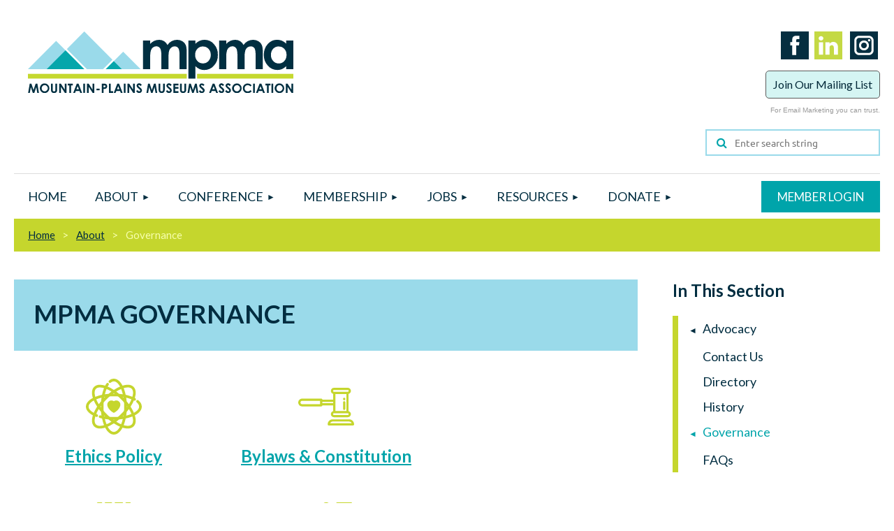

--- FILE ---
content_type: text/html; charset=utf-8
request_url: https://mpma.net/Governance
body_size: 12855
content:
<!DOCTYPE html>
<html lang="en" class="no-js ">
	<head id="Head1">
		<link rel="stylesheet" type="text/css" href="https://kit-pro.fontawesome.com/releases/latest/css/pro.min.css" />
<meta name="viewport" content="width=device-width, initial-scale=1.0">
<link href="https://mpma.net/BuiltTheme/tinted_tiles_azure.v3.0/8075d6e3/Styles/combined.css" rel="stylesheet" type="text/css" /><link href="https://mpma.net/resources/theme/customStyles.css?t=637593554619230000" rel="stylesheet" type="text/css" /><link href="https://mpma.net/resources/theme/user.css?t=638603847810000000" rel="stylesheet" type="text/css" /><link href="https://live-sf.wildapricot.org/WebUI/built9.12.1-8e232c8/scripts/public/react/index-84b33b4.css" rel="stylesheet" type="text/css" /><link href="https://live-sf.wildapricot.org/WebUI/built9.12.1-8e232c8/css/shared/ui/shared-ui-compiled.css" rel="stylesheet" type="text/css" /><script type="text/javascript" language="javascript" id="idJavaScriptEnvironment">var bonaPage_BuildVer='9.12.1-8e232c8';
var bonaPage_AdminBackendUrl = '/admin/';
var bonaPage_StatRes='https://live-sf.wildapricot.org/WebUI/';
var bonaPage_InternalPageType = { isUndefinedPage : false,isWebPage : true,isAdminPage : false,isDialogPage : false,isSystemPage : false,isErrorPage : false,isError404Page : false };
var bonaPage_PageView = { isAnonymousView : true,isMemberView : false,isAdminView : false };
var WidgetMode = 0;
var bonaPage_IsUserAnonymous = true;
var bonaPage_ThemeVer='8075d6e3638603847810000000637593554619230000'; var bonaPage_ThemeId = 'tinted_tiles_azure.v3.0'; var bonaPage_ThemeVersion = '3.0';
var bonaPage_id='18133'; version_id='';
if (bonaPage_InternalPageType && (bonaPage_InternalPageType.isSystemPage || bonaPage_InternalPageType.isWebPage) && window.self !== window.top) { var success = true; try { var tmp = top.location.href; if (!tmp) { top.location = self.location; } } catch (err) { try { if (self != top) { top.location = self.location; } } catch (err) { try { if (self != top) { top = self; } success = false; } catch (err) { success = false; } } success = false; } if (!success) { window.onload = function() { document.open('text/html', 'replace'); document.write('<ht'+'ml><he'+'ad></he'+'ad><bo'+'dy><h1>Wrong document context!</h1></bo'+'dy></ht'+'ml>'); document.close(); } } }
try { function waMetricsGlobalHandler(args) { if (WA.topWindow.waMetricsOuterGlobalHandler && typeof(WA.topWindow.waMetricsOuterGlobalHandler) === 'function') { WA.topWindow.waMetricsOuterGlobalHandler(args); }}} catch(err) {}
 try { if (parent && parent.BonaPage) parent.BonaPage.implementBonaPage(window); } catch (err) { }
try { document.write('<style type="text/css"> .WaHideIfJSEnabled, .HideIfJSEnabled { display: none; } </style>'); } catch(err) {}
var bonaPage_WebPackRootPath = 'https://live-sf.wildapricot.org/WebUI/built9.12.1-8e232c8/scripts/public/react/';</script><script type="text/javascript" language="javascript" src="https://live-sf.wildapricot.org/WebUI/built9.12.1-8e232c8/scripts/shared/bonapagetop/bonapagetop-compiled.js" id="idBonaPageTop"></script><script type="text/javascript" language="javascript" src="https://live-sf.wildapricot.org/WebUI/built9.12.1-8e232c8/scripts/public/react/index-84b33b4.js" id="ReactPublicJs"></script><script type="text/javascript" language="javascript" src="https://live-sf.wildapricot.org/WebUI/built9.12.1-8e232c8/scripts/shared/ui/shared-ui-compiled.js" id="idSharedJs"></script><script type="text/javascript" language="javascript" src="https://live-sf.wildapricot.org/WebUI/built9.12.1-8e232c8/General.js" id=""></script><script type="text/javascript" language="javascript" src="https://mpma.net/BuiltTheme/tinted_tiles_azure.v3.0/8075d6e3/Scripts/combined.js" id=""></script><title>Mountain-Plains Museums Association - Governance</title>
<link href="https://fonts.googleapis.com/css?family=Lato:400,700,900" rel="stylesheet"><link rel="search" type="application/opensearchdescription+xml" title="mpma.net" href="/opensearch.ashx" /></head>
	<body id="PAGEID_18133" class="publicContentView LayoutMain">
<div class="mLayout layoutMain" id="mLayout">

<div class="mobilePanelContainer">
<div id="id_MobilePanel" data-componentId="MobilePanel" class="WaPlaceHolder WaPlaceHolderMobilePanel" style=""><div style=""><div id="id_QFpB82d" class="WaGadgetOnly WaGadgetMobilePanel  gadgetStyleNone" style="" data-componentId="QFpB82d" ><div class="mobilePanel">
	
	<div class="mobilePanelButton buttonMenu" title="Menu">Menu</div>
<div class="mobilePanelButton buttonLogin" title="Log in">Log in</div>
<div class="menuInner">
		<ul class="firstLevel">
<li class=" ">
	<div class="item">
		<a href="https://mpma.net/" title="Home"><span>Home</span></a>
</div>
</li>
	
<li class=" dir">
	<div class="item">
		<a href="https://mpma.net/About" title="About"><span>About</span></a>
<ul class="secondLevel">
<li class=" dir">
	<div class="item">
		<a href="https://mpma.net/advocacy" title="Advocacy"><span>Advocacy</span></a>
<ul class="secondLevel">
<li class=" ">
	<div class="item">
		<a href="https://mpma.net/MPMAs-Advocacy" title="MPMA at Advocacy Day"><span>MPMA at Advocacy Day</span></a>
</div>
</li>
	
<li class=" ">
	<div class="item">
		<a href="https://mpma.net/Economic-Impact-Statements" title="Economic Impact Statements"><span>Economic Impact Statements</span></a>
</div>
</li>
	
</ul>
</div>
</li>
	
<li class=" ">
	<div class="item">
		<a href="https://mpma.net/Contact-Us" title="Contact Us"><span>Contact Us</span></a>
</div>
</li>
	
<li class=" ">
	<div class="item">
		<a href="https://mpma.net/board-of-directors-and-staff" title="Directory"><span>Directory</span></a>
</div>
</li>
	
<li class=" ">
	<div class="item">
		<a href="https://mpma.net/MPMA-History" title="History"><span>History</span></a>
</div>
</li>
	
<li class="sel dir">
	<div class="item">
		<a href="https://mpma.net/Governance" title="Governance"><span>Governance</span></a>
<ul class="secondLevel">
<li class=" ">
	<div class="item">
		<a href="https://mpma.net/Board-of-Directors-and-Elections" title="Board of Directors and Elections"><span>Board of Directors and Elections</span></a>
</div>
</li>
	
<li class=" ">
	<div class="item">
		<a href="https://mpma.net/mission-vision-history" title="Ethics Policy"><span>Ethics Policy</span></a>
</div>
</li>
	
</ul>
</div>
</li>
	
<li class=" ">
	<div class="item">
		<a href="https://mpma.net/FAQs" title="FAQs"><span>FAQs</span></a>
</div>
</li>
	
</ul>
</div>
</li>
	
<li class=" dir">
	<div class="item">
		<a href="https://mpma.net/Conference" title="Conference"><span>Conference</span></a>
<ul class="secondLevel">
<li class=" ">
	<div class="item">
		<a href="https://mpma.net/2026Conference" title="2026 Conference Overview"><span>2026 Conference Overview</span></a>
</div>
</li>
	
<li class=" ">
	<div class="item">
		<a href="https://mpma.net/Proposals" title="Call for Proposals"><span>Call for Proposals</span></a>
</div>
</li>
	
</ul>
</div>
</li>
	
<li class=" dir">
	<div class="item">
		<a href="https://mpma.net/Membership" title="Membership"><span>Membership</span></a>
<ul class="secondLevel">
<li class=" dir">
	<div class="item">
		<a href="https://mpma.net/join-renew" title="Join / Renew"><span>Join / Renew</span></a>
<ul class="secondLevel">
<li class=" ">
	<div class="item">
		<a href="https://mpma.net/individual-membership" title="Individual"><span>Individual</span></a>
</div>
</li>
	
<li class=" ">
	<div class="item">
		<a href="https://mpma.net/institutional-membership" title="Institutional"><span>Institutional</span></a>
</div>
</li>
	
<li class=" ">
	<div class="item">
		<a href="https://mpma.net/Academic" title="Academic"><span>Academic</span></a>
</div>
</li>
	
<li class=" ">
	<div class="item">
		<a href="https://mpma.net/business-memberships" title="Business"><span>Business</span></a>
</div>
</li>
	
<li class=" ">
	<div class="item">
		<a href="https://mpma.net/Affilate-Membership-(AM)" title="Affilate Membership (AM)"><span>Affilate Membership (AM)</span></a>
</div>
</li>
	
<li class=" ">
	<div class="item">
		<a href="https://mpma.net/Give-a-Gift-Membership" title="Give a Gift Membership"><span>Give a Gift Membership</span></a>
</div>
</li>
	
</ul>
</div>
</li>
	
<li class=" ">
	<div class="item">
		<a href="https://mpma.net/Membership-Committee" title="Membership Committee"><span>Membership Committee</span></a>
</div>
</li>
	
<li class=" dir">
	<div class="item">
		<a href="https://mpma.net/Professional-Interest-Groups" title="Professional Interest Networks (PIN)"><span>Professional Interest Networks (PIN)</span></a>
<ul class="secondLevel">
<li class=" ">
	<div class="item">
		<a href="https://mpma.net/Educators" title="Educators (EdCom)"><span>Educators (EdCom)</span></a>
</div>
</li>
	
<li class=" ">
	<div class="item">
		<a href="https://mpma.net/Emerging-Museum-Professionals" title="Emerging Museum Professionals (EMP)"><span>Emerging Museum Professionals (EMP)</span></a>
</div>
</li>
	
<li class=" ">
	<div class="item">
		<a href="https://mpma.net/Exhibitors-Committee" title="Exhibit Development and Design (NAME)"><span>Exhibit Development and Design (NAME)</span></a>
</div>
</li>
	
<li class=" dir">
	<div class="item">
		<a href="https://mpma.net/rcmpma" title="Registrars and Collection Specialists (RC-MPMA)($10 fee)"><span>Registrars and Collection Specialists (RC-MPMA)($10 fee)</span></a>
<ul class="secondLevel">
<li class=" ">
	<div class="item">
		<a href="https://mpma.net/RC-MPMA-Membership" title="RC-MPMA Membership"><span>RC-MPMA Membership</span></a>
</div>
</li>
	
</ul>
</div>
</li>
	
<li class=" ">
	<div class="item">
		<a href="https://mpma.net/Small-Museum-Administrators-Committee" title="Small Museum Advocate Committee (SMAC)"><span>Small Museum Advocate Committee (SMAC)</span></a>
</div>
</li>
	
<li class=" ">
	<div class="item">
		<a href="https://mpma.net/Affiliate-Subscription-Form" title="Professional Interest Network (PIN) Sign-up Form"><span>Professional Interest Network (PIN) Sign-up Form</span></a>
</div>
</li>
	
</ul>
</div>
</li>
	
</ul>
</div>
</li>
	
<li class=" dir">
	<div class="item">
		<a href="https://mpma.net/Jobs" title="Jobs"><span>Jobs</span></a>
<ul class="secondLevel">
<li class=" ">
	<div class="item">
		<a href="https://mpma.net/Job-Bank-Forum" title="Job Bank"><span>Job Bank</span></a>
</div>
</li>
	
</ul>
</div>
</li>
	
<li class=" dir">
	<div class="item">
		<a href="https://mpma.net/MPMA-Resources" title="Resources"><span>Resources</span></a>
<ul class="secondLevel">
<li class=" ">
	<div class="item">
		<a href="https://mpma.net/Advertising" title="Advertising"><span>Advertising</span></a>
</div>
</li>
	
<li class=" ">
	<div class="item">
		<a href="https://mpma.net/Business-Directory" title="Business Directory"><span>Business Directory</span></a>
</div>
</li>
	
<li class=" ">
	<div class="item">
		<a href="https://mpma.net/Institutional-Member-Directory" title="Institutional Member Directory"><span>Institutional Member Directory</span></a>
</div>
</li>
	
<li class=" dir">
	<div class="item">
		<a href="https://mpma.net/page-18103" title="Discount Cooperatives"><span>Discount Cooperatives</span></a>
<ul class="secondLevel">
<li class=" ">
	<div class="item">
		<a href="https://mpma.net/Museum-Storage-Equipment-Discount-Program" title="Museum Storage Equipment Discount Program"><span>Museum Storage Equipment Discount Program</span></a>
</div>
</li>
	
<li class=" ">
	<div class="item">
		<a href="https://mpma.net/Purchasing-Co-op" title="Purchasing Co-op"><span>Purchasing Co-op</span></a>
</div>
</li>
	
</ul>
</div>
</li>
	
<li class=" ">
	<div class="item">
		<a href="https://mpma.net/De-Accessioned-Items-and-Surplus-Equipment" title="Exchange Mart"><span>Exchange Mart</span></a>
</div>
</li>
	
<li class=" ">
	<div class="item">
		<a href="https://mpma.net/ArticleSubmissions" title="Newsletter: Submit an article"><span>Newsletter: Submit an article</span></a>
</div>
</li>
	
<li class=" dir">
	<div class="item">
		<a href="https://mpma.net/Emergency-and-Disaster-Preparedness" title="Emergency and Disaster Preparedness"><span>Emergency and Disaster Preparedness</span></a>
<ul class="secondLevel">
<li class=" ">
	<div class="item">
		<a href="https://mpma.net/page-18186" title="Covid-19 Resources"><span>Covid-19 Resources</span></a>
</div>
</li>
	
</ul>
</div>
</li>
	
<li class=" ">
	<div class="item">
		<a href="https://mpma.net/State-Museum-Associations" title="MPMA State Museum Associations"><span>MPMA State Museum Associations</span></a>
</div>
</li>
	
<li class=" ">
	<div class="item">
		<a href="https://mpma.net/Helpful-Links" title="Professional Resources"><span>Professional Resources</span></a>
</div>
</li>
	
<li class=" ">
	<div class="item">
		<a href="https://mpma.net/Webinars" title="Webinars"><span>Webinars</span></a>
</div>
</li>
	
</ul>
</div>
</li>
	
<li class=" dir">
	<div class="item">
		<a href="https://mpma.net/Donate" title="Donate"><span>Donate</span></a>
<ul class="secondLevel">
<li class=" ">
	<div class="item">
		<a href="https://mpma.net/MPMAs-Planned-Giving-Program" title="MPMA’s Planned Giving Program"><span>MPMA’s Planned Giving Program</span></a>
</div>
</li>
	
<li class=" ">
	<div class="item">
		<a href="https://mpma.net/Annual-Appeal" title="Annual Appeal"><span>Annual Appeal</span></a>
</div>
</li>
	
<li class=" ">
	<div class="item">
		<a href="https://mpma.net/Giving-Tuesday" title="Giving Tuesday"><span>Giving Tuesday</span></a>
</div>
</li>
	
</ul>
</div>
</li>
	
</ul>
	</div>

	<div class="loginInner">
<div class="loginContainerForm oAuthIsfalse">
<form method="post" action="https://mpma.net/Sys/Login" id="id_QFpB82d_form" class="generalLoginBox"  data-disableInAdminMode="true">
<input type="hidden" name="ReturnUrl" id="id_QFpB82d_returnUrl" value="">
				<input type="hidden" name="browserData" id="id_QFpB82d_browserField">
<div class="loginUserName">
<div class="loginUserNameTextBox">
		<input name="email" type="text" maxlength="100" placeholder="Email"  id="id_QFpB82d_userName" tabindex="1" class="emailTextBoxControl"/>
	</div>
</div><div class="loginPassword">
<div class="loginPasswordTextBox">
		<input name="password" type="password" placeholder="Password" maxlength="50" id="id_QFpB82d_password" tabindex="2" class="passwordTextBoxControl" autocomplete="off"/>
	</div>
</div> 
    <input id="g-recaptcha-invisible_QFpB82d" name="g-recaptcha-invisible" value="recaptcha" type="hidden"/> 
    <div id="recapcha_placeholder_QFpB82d" style="display:none"></div>
    <span id="idReCaptchaValidator_QFpB82d" errorMessage="Please verify that you are not a robot" style="display:none" validatorType="method" ></span>
    <script>
        $("#idReCaptchaValidator_QFpB82d").on( "wavalidate", function(event, validationResult) {
            if (grecaptcha.getResponse(widgetId_QFpB82d).length == 0){
                grecaptcha.execute(widgetId_QFpB82d);	
                validationResult.shouldStopValidation = true;
                return;
            }

            validationResult.result = true;
        });
  
            var widgetId_QFpB82d;

            var onloadCallback_QFpB82d = function() {
                // Renders the HTML element with id 'recapcha_placeholder_QFpB82d' as a reCAPTCHA widget.
                // The id of the reCAPTCHA widget is assigned to 'widgetId_QFpB82d'.
                widgetId_QFpB82d = grecaptcha.render('recapcha_placeholder_QFpB82d', {
                'sitekey' : '6LfmM_UhAAAAAJSHT-BwkAlQgN0mMViOmaK7oEIV',
                'size': 'invisible',
                'callback': function(){
                    document.getElementById('g-recaptcha-invisible_QFpB82d').form.submit();
                },
                'theme' : 'light'
            });
        };
    </script>
	
    <script src="https://www.google.com/recaptcha/api.js?onload=onloadCallback_QFpB82d&render=explicit" async defer></script>

 <div class="loginActionRememberMe">
		<input id="id_QFpB82d_rememberMe" type="checkbox" name="rememberMe" tabindex="3" class="rememberMeCheckboxControl"/>
		<label for="id_QFpB82d_rememberMe">Remember me</label>
	</div>
<div class="loginPasswordForgot">
		<a href="https://mpma.net/Sys/ResetPasswordRequest">Forgot password</a>
	</div>
<div class="loginAction">
	<input type="submit" name="ctl03$ctl02$loginViewControl$loginControl$Login" value="Log in" id="id_QFpB82d_loginAction" onclick="if (!browserInfo.clientCookiesEnabled()) {alert('Warning: browser cookies disabled. Please enable them to use this website.'); return false;}" tabindex="4" class="loginButton loginButtonControl"/>
</div></form></div>
</div>

</div>

<script type="text/javascript">

jq$(function()
{
	var gadget = jq$('#id_QFpB82d'),
		menuContainer = gadget.find('.menuInner'),
		loginContainer = gadget.find('.loginInner');

	gadget.find('.buttonMenu').on("click",function()
	{
		menuContainer.toggle();
		loginContainer.hide();
		jq$(this).toggleClass('active');
        jq$('.buttonLogin').removeClass('active');
		return false;
	});

	gadget.find('.buttonLogin').on("click",function()
	{
		loginContainer.toggle();
		menuContainer.hide();
		jq$(this).toggleClass('active');
        jq$('.buttonMenu').removeClass('active');
		return false;
	});

	gadget.find('.mobilePanel').on("click",function(event)
	{
        if( !(jq$(event.target).parents('.loginInner').size() || event.target.className == 'loginInner') )
        {
            menuContainer.hide();
            loginContainer.hide();
            jq$('.buttonLogin').removeClass('active');
            jq$('.buttonMenu').removeClass('active');
        }

        event.stopPropagation();
	});

	jq$('body').on("click",function()
	{
		menuContainer.hide();
		loginContainer.hide();
		jq$('.buttonLogin').removeClass('active');
        jq$('.buttonMenu').removeClass('active');
	});


	// login
	var browserField = document.getElementById('id_QFpB82d' + '_browserField');

	if (browserField)
	{
		browserField.value = browserInfo.getBrowserCapabilitiesData();
	}

	jq$('#id_QFpB82d' + '_form').FormValidate();
	jq$('.WaGadgetMobilePanel form').attr('data-disableInAdminMode', 'false');

});

</script></div></div>
</div></div>

		<!-- header zone -->
		<div class="zonePlace zoneHeader1">
<div id="idHeaderContentHolder" data-componentId="Header" class="WaPlaceHolder WaPlaceHolderHeader" style=""><div style="padding-top:25px;padding-bottom:0px;"><div id="id_bkWzC9k" class="WaGadgetFirst WaGadgetCustomHTML  gadgetStyleNone" style="" data-componentId="bkWzC9k" ><div class="gadgetStyleBody " style=""  data-areaHeight="auto">
<!-- Google tag (gtag.js) -->
<script async src="https://www.googletagmanager.com/gtag/js?id=G-DDM8DVBPQF"></script>
<script>
  window.dataLayer = window.dataLayer || [];
  function gtag(){dataLayer.push(arguments);}
  gtag('js', new Date());

  gtag('config', 'G-DDM8DVBPQF');
</script></div>
</div><div id="id_6wdiR9l" data-componentId="6wdiR9l" class="WaLayoutContainer" style="margin-bottom:0px;"><table cellspacing="0" cellpadding="0" class="WaLayoutTable" style=""><tr data-componentId="6wdiR9l_row" class="WaLayoutRow"><td id="id_2ZKj4u6" data-componentId="2ZKj4u6" class="WaLayoutItem" style="width:50%;"><div id="id_4XJ8dI1" class="WaLayoutPlaceHolder placeHolderContainer" data-componentId="4XJ8dI1" style=""><div style="padding-right:20px;padding-bottom:25px;padding-left:20px;"><div id="id_Ek2F9Gq" class="WaGadgetOnly WaGadgetContent headerLogo gadgetStyleNone" style="" data-componentId="Ek2F9Gq" ><div class="gadgetStyleBody gadgetContentEditableArea" style="" data-editableArea="0" data-areaHeight="auto">
<p><a href="/"><img src="/resources/Theme/images/MPMA-header-logo.svg" alt="" title="" border="0" width="380" height="88" style="display:block;"></a></p>
</div>
</div></div></div></td><td style="width:0px;display:none;" data-componentId="2ZKj4u6_separator" class="WaLayoutSeparator"><div style="width: inherit;"></div></td><td id="id_xQjFc94" data-componentId="xQjFc94" class="WaLayoutItem" style="width:50%;"><div id="id_BhFHrxM" class="WaLayoutPlaceHolder placeHolderContainer" data-componentId="BhFHrxM" style=""><div style="padding-bottom:25px;"><div id="id_H4GGSeO" class="WaGadgetFirst WaGadgetContent headerSocial gadgetStyleNone" style="margin-bottom:0px;" data-componentId="H4GGSeO" ><div class="gadgetStyleBody gadgetContentEditableArea" style="" data-editableArea="0" data-areaHeight="auto">
<p><a href="https://www.facebook.com/MPMAgeneral/" target="_blank"><img src="/resources/Pictures/Icons/Social/facebook.svg" alt="" title="" style="margin: 0px 0px 10px 0px;" width="40" height="40" border="0"></a><a href="https://www.linkedin.com/groups/1623717/profile" target="_blank"><img src="/resources/Pictures/Icons/Social/linkedin.svg" alt="" title="" style="margin: 0px 0px 10px 0px;" width="40" height="40" border="0"></a> <a href="https://www.instagram.com/mountain_plains_museums/" title="MPMA on Instagram" target="_blank"><img src="/resources/Pictures/Icons/Social/instagram.svg" alt="" title="" style="margin: 0px 0px 10px;" width="40" height="40" border="0"></a>&nbsp;<br></p></div>
</div><div id="id_thCiiPE" class="WaGadget WaGadgetCustomHTML  gadgetStyleNone" style="" data-componentId="thCiiPE" ><div class="gadgetStyleBody " style=""  data-areaHeight="auto">
<!-- BEGIN: Constant Contact Email List Form Button --><div align="right"><a href="https://visitor.r20.constantcontact.com/d.jsp?llr=6w8tvlcab&amp;p=oi&amp;m=1102050881245&amp;sit=9r897xedb&amp;f=76b937d8-bfbc-4ff8-876c-296ad613c553" target="_blank" class="button" style="background-color: rgb(213, 245, 243); border: 1px solid rgb(91, 91, 91); color: rgb(0, 39, 55); display: inline-block; padding: 8px 10px; text-shadow: none;">Join Our Mailing List</a><!-- BEGIN: Email Marketing you can trust --><div id="ctct_button_footer" style="font-family:Arial,Helvetica,sans-serif;font-size:10px;color:#999999;margin-top: 10px;" align="right">For Email Marketing you can trust.</div></div></div>
</div><div id="id_vgWGYT3" class="WaGadgetLast WaGadgetSiteSearch headerSearch gadgetStyleNone" style="margin-bottom:0px;" data-componentId="vgWGYT3" ><div class="gadgetStyleBody " style=""  data-areaHeight="auto">
<div class="searchBoxOuter alignRight">
	<div class="searchBox">
<form method="post" action="https://mpma.net/Sys/Search" id="id_vgWGYT3_form" class="generalSearchBox"  data-disableInAdminMode="true">
<span class="searchBoxFieldContainer"><input class="searchBoxField" type="text" name="searchString" id="idid_vgWGYT3_searchBox" value="" maxlength="300" autocomplete="off"  placeholder="Enter search string"></span>
<div class="autoSuggestionBox" id="idid_vgWGYT3_resultDiv"></div>
</form></div>
	</div>
	<script type="text/javascript">
		(function(){

			function init()
			{
				var model = {};
				model.gadgetId = 'idid_vgWGYT3';
				model.searchBoxId = 'idid_vgWGYT3_searchBox';
				model.resultDivId = 'idid_vgWGYT3_resultDiv';
				model.selectedTypes = '7';
				model.searchTemplate = 'https://mpma.net/Sys/Search?q={0}&types={1}&page={2}';
				model.searchActionUrl = '/Sys/Search/DoSearch';
				model.GoToSearchPageTextTemplate = 'Search for &#39;{0}&#39;';
				model.autoSuggest = true;
				var WASiteSearch = new WASiteSearchGadget(model);
			}

			jq$(document).ready(init);
		}) ();
	</script>
</div>
</div></div></div></td></tr></table> </div><div id="id_HonoiOo" data-componentId="HonoiOo" class="WaLayoutContainerLast" style="border-top: 1px solid #DDD;margin-bottom:0px;"><table cellspacing="0" cellpadding="0" class="WaLayoutTable" style=""><tr data-componentId="HonoiOo_row" class="WaLayoutRow"><td id="id_OKrVDKO" data-componentId="OKrVDKO" class="WaLayoutItem" style="width:85%;"><div id="id_DtY7FnG" class="WaLayoutPlaceHolder placeHolderContainer" data-componentId="DtY7FnG" style=""><div style=""><div id="id_yOhi7Wr" class="WaGadgetOnly WaGadgetMenuHorizontal  gadgetStyleNone" style="" data-componentId="yOhi7Wr" ><div class="menuBackground"></div>
<div class="menuInner">
	<ul class="firstLevel">
<li class=" ">
	<div class="item">
		<a href="https://mpma.net/"><span>Home</span></a>
</div>
</li><li class=" dir">
	<div class="item">
		<a href="https://mpma.net/About"><span>About</span></a>
<ul class="secondLevel">
<li class=" dir">
	<div class="item">
		<a href="https://mpma.net/advocacy"><span>Advocacy</span></a>
<ul class="secondLevel">
<li class=" ">
	<div class="item">
		<a href="https://mpma.net/MPMAs-Advocacy"><span>MPMA at Advocacy Day</span></a>
</div>
</li><li class=" ">
	<div class="item">
		<a href="https://mpma.net/Economic-Impact-Statements"><span>Economic Impact Statements</span></a>
</div>
</li></ul>
</div>
</li><li class=" ">
	<div class="item">
		<a href="https://mpma.net/Contact-Us"><span>Contact Us</span></a>
</div>
</li><li class=" ">
	<div class="item">
		<a href="https://mpma.net/board-of-directors-and-staff"><span>Directory</span></a>
</div>
</li><li class=" ">
	<div class="item">
		<a href="https://mpma.net/MPMA-History"><span>History</span></a>
</div>
</li><li class="sel dir">
	<div class="item">
		<a href="https://mpma.net/Governance"><span>Governance</span></a>
<ul class="secondLevel">
<li class=" ">
	<div class="item">
		<a href="https://mpma.net/Board-of-Directors-and-Elections"><span>Board of Directors and Elections</span></a>
</div>
</li><li class=" ">
	<div class="item">
		<a href="https://mpma.net/mission-vision-history"><span>Ethics Policy</span></a>
</div>
</li></ul>
</div>
</li><li class=" ">
	<div class="item">
		<a href="https://mpma.net/FAQs"><span>FAQs</span></a>
</div>
</li></ul>
</div>
</li><li class=" dir">
	<div class="item">
		<a href="https://mpma.net/Conference"><span>Conference</span></a>
<ul class="secondLevel">
<li class=" ">
	<div class="item">
		<a href="https://mpma.net/2026Conference"><span>2026 Conference Overview</span></a>
</div>
</li><li class=" ">
	<div class="item">
		<a href="https://mpma.net/Proposals"><span>Call for Proposals</span></a>
</div>
</li></ul>
</div>
</li><li class=" dir">
	<div class="item">
		<a href="https://mpma.net/Membership"><span>Membership</span></a>
<ul class="secondLevel">
<li class=" dir">
	<div class="item">
		<a href="https://mpma.net/join-renew"><span>Join / Renew</span></a>
<ul class="secondLevel">
<li class=" ">
	<div class="item">
		<a href="https://mpma.net/individual-membership"><span>Individual</span></a>
</div>
</li><li class=" ">
	<div class="item">
		<a href="https://mpma.net/institutional-membership"><span>Institutional</span></a>
</div>
</li><li class=" ">
	<div class="item">
		<a href="https://mpma.net/Academic"><span>Academic</span></a>
</div>
</li><li class=" ">
	<div class="item">
		<a href="https://mpma.net/business-memberships"><span>Business</span></a>
</div>
</li><li class=" ">
	<div class="item">
		<a href="https://mpma.net/Affilate-Membership-(AM)"><span>Affilate Membership (AM)</span></a>
</div>
</li><li class=" ">
	<div class="item">
		<a href="https://mpma.net/Give-a-Gift-Membership"><span>Give a Gift Membership</span></a>
</div>
</li></ul>
</div>
</li><li class=" ">
	<div class="item">
		<a href="https://mpma.net/Membership-Committee"><span>Membership Committee</span></a>
</div>
</li><li class=" dir">
	<div class="item">
		<a href="https://mpma.net/Professional-Interest-Groups"><span>Professional Interest Networks (PIN)</span></a>
<ul class="secondLevel">
<li class=" ">
	<div class="item">
		<a href="https://mpma.net/Educators"><span>Educators (EdCom)</span></a>
</div>
</li><li class=" ">
	<div class="item">
		<a href="https://mpma.net/Emerging-Museum-Professionals"><span>Emerging Museum Professionals (EMP)</span></a>
</div>
</li><li class=" ">
	<div class="item">
		<a href="https://mpma.net/Exhibitors-Committee"><span>Exhibit Development and Design (NAME)</span></a>
</div>
</li><li class=" dir">
	<div class="item">
		<a href="https://mpma.net/rcmpma"><span>Registrars and Collection Specialists (RC-MPMA)($10 fee)</span></a>
<ul class="secondLevel">
<li class=" ">
	<div class="item">
		<a href="https://mpma.net/RC-MPMA-Membership"><span>RC-MPMA Membership</span></a>
</div>
</li></ul>
</div>
</li><li class=" ">
	<div class="item">
		<a href="https://mpma.net/Small-Museum-Administrators-Committee"><span>Small Museum Advocate Committee (SMAC)</span></a>
</div>
</li><li class=" ">
	<div class="item">
		<a href="https://mpma.net/Affiliate-Subscription-Form"><span>Professional Interest Network (PIN) Sign-up Form</span></a>
</div>
</li></ul>
</div>
</li></ul>
</div>
</li><li class=" dir">
	<div class="item">
		<a href="https://mpma.net/Jobs"><span>Jobs</span></a>
<ul class="secondLevel">
<li class=" ">
	<div class="item">
		<a href="https://mpma.net/Job-Bank-Forum"><span>Job Bank</span></a>
</div>
</li></ul>
</div>
</li><li class=" dir">
	<div class="item">
		<a href="https://mpma.net/MPMA-Resources"><span>Resources</span></a>
<ul class="secondLevel">
<li class=" ">
	<div class="item">
		<a href="https://mpma.net/Advertising"><span>Advertising</span></a>
</div>
</li><li class=" ">
	<div class="item">
		<a href="https://mpma.net/Business-Directory"><span>Business Directory</span></a>
</div>
</li><li class=" ">
	<div class="item">
		<a href="https://mpma.net/Institutional-Member-Directory"><span>Institutional Member Directory</span></a>
</div>
</li><li class=" dir">
	<div class="item">
		<a href="https://mpma.net/page-18103"><span>Discount Cooperatives</span></a>
<ul class="secondLevel">
<li class=" ">
	<div class="item">
		<a href="https://mpma.net/Museum-Storage-Equipment-Discount-Program"><span>Museum Storage Equipment Discount Program</span></a>
</div>
</li><li class=" ">
	<div class="item">
		<a href="https://mpma.net/Purchasing-Co-op"><span>Purchasing Co-op</span></a>
</div>
</li></ul>
</div>
</li><li class=" ">
	<div class="item">
		<a href="https://mpma.net/De-Accessioned-Items-and-Surplus-Equipment"><span>Exchange Mart</span></a>
</div>
</li><li class=" ">
	<div class="item">
		<a href="https://mpma.net/ArticleSubmissions"><span>Newsletter: Submit an article</span></a>
</div>
</li><li class=" dir">
	<div class="item">
		<a href="https://mpma.net/Emergency-and-Disaster-Preparedness"><span>Emergency and Disaster Preparedness</span></a>
<ul class="secondLevel">
<li class=" ">
	<div class="item">
		<a href="https://mpma.net/page-18186"><span>Covid-19 Resources</span></a>
</div>
</li></ul>
</div>
</li><li class=" ">
	<div class="item">
		<a href="https://mpma.net/State-Museum-Associations"><span>MPMA State Museum Associations</span></a>
</div>
</li><li class=" ">
	<div class="item">
		<a href="https://mpma.net/Helpful-Links"><span>Professional Resources</span></a>
</div>
</li><li class=" ">
	<div class="item">
		<a href="https://mpma.net/Webinars"><span>Webinars</span></a>
</div>
</li></ul>
</div>
</li><li class=" dir">
	<div class="item">
		<a href="https://mpma.net/Donate"><span>Donate</span></a>
<ul class="secondLevel">
<li class=" ">
	<div class="item">
		<a href="https://mpma.net/MPMAs-Planned-Giving-Program"><span>MPMA’s Planned Giving Program</span></a>
</div>
</li><li class=" ">
	<div class="item">
		<a href="https://mpma.net/Annual-Appeal"><span>Annual Appeal</span></a>
</div>
</li><li class=" ">
	<div class="item">
		<a href="https://mpma.net/Giving-Tuesday"><span>Giving Tuesday</span></a>
</div>
</li></ul>
</div>
</li></ul>
</div>


<script type="text/javascript">

	jq$(function()
	{

		WebFont.load({
			custom: {
				families: ['Ubuntu', 'Ubuntu condensed']
			},
			active: function()
			{
				resizeMenu();
			}
		});


		var gadgetHorMenu = jq$('#id_yOhi7Wr'),
			gadgetHorMenuContainer = gadgetHorMenu.find('.menuInner'),
			firstLevelMenu = gadgetHorMenu.find('ul.firstLevel'),
			holderInitialMenu = firstLevelMenu.children(),
			outsideItems = null,
			phantomElement = '<li class="phantom"><div class="item"><a href="#"><span>&#x2261;</span></a><ul class="secondLevel"></ul></div></li>',
			placeHolder = gadgetHorMenu.parents('.WaLayoutPlaceHolder'),
			placeHolderId = placeHolder && placeHolder.attr('data-componentId'),
			mobileState = false,
			isTouchSupported = !!(('ontouchstart' in window) || (window.DocumentTouch && document instanceof DocumentTouch) || (navigator.msPointerEnabled && navigator.msMaxTouchPoints));


		function resizeMenu()
		{
			var i,
				len,
				fitMenuWidth = 0,
				menuItemPhantomWidth = 80;

			firstLevelMenu.html( holderInitialMenu).removeClass('adapted').css({ width: 'auto' }); // restore initial menu

			if( firstLevelMenu.width() > gadgetHorMenuContainer.width() ) // if menu oversize
			{
				menuItemPhantomWidth = firstLevelMenu.addClass('adapted').append( phantomElement).children('.phantom').width();

				for( i = 0, len = holderInitialMenu.size(); i <= len; i++ )
				{
					fitMenuWidth += jq$( holderInitialMenu.get(i) ).width();

					if( fitMenuWidth + menuItemPhantomWidth > gadgetHorMenuContainer.width() )
					{
						outsideItems = firstLevelMenu.children(':gt('+(i-1)+'):not(.phantom)').remove();
						firstLevelMenu.find('.phantom > .item > ul').append( outsideItems);
						gadgetHorMenuContainer.css('overflow','visible');
						break;
					}
				}
				gadgetHorMenu.find('.phantom > .item > a').click(function(){ return false; });
			}

			disableFirstTouch();

			firstLevelMenu.css( 'width', '' ); // restore initial menu width
			firstLevelMenu.children().removeClass('last-child').eq(-1).addClass('last-child'); // add last-child mark
		}

		jq$(window).resize(function()
		{
			resizeMenu();
		});

		function onLayoutColumnResized(sender, args)
		{
			args = args || {};

			if (placeHolderId && (placeHolderId == args.leftColPlaceHolderId || placeHolderId == args.rightColPlaceHolderId))
			{
				resizeMenu();
			}
		}

		BonaPage.addPageStateHandler(BonaPage.PAGE_PARSED, function() { WA.Gadgets.LayoutColumnResized.addHandler(onLayoutColumnResized); });
		BonaPage.addPageStateHandler(BonaPage.PAGE_UNLOADED, function() { WA.Gadgets.LayoutColumnResized.removeHandler(onLayoutColumnResized); });


        function disableFirstTouch()
        {
          if (!isTouchSupported) return;

          jq$('#id_yOhi7Wr').find('.menuInner li.dir > .item > a').on( 'click', function(event)
          {
            if( !this.touchCounter )
              this.touchCounter = 0;

            if( this.touchCounter >= 1 )
            {
              this.touchCounter = 0;
              return true;
            }
            this.touchCounter++;

            if (!mobileState)
            {
              WA.stopEventDefault(event);
            }
          });

          jq$('#id_yOhi7Wr').find('.menuInner li.dir > .item > a').on( 'mouseout', function(event)
          {
            if( !this.touchCounter )
              this.touchCounter = 0;
            this.touchCounter = 0;
          });
        }

        disableFirstTouch();
	});
</script></div></div></div></td><td style="" data-componentId="OKrVDKO_separator" class="WaLayoutSeparator"><div style="width: inherit;"></div></td><td id="id_2nmR7GW" data-componentId="2nmR7GW" class="WaLayoutItem" style="width:15%;"><div id="id_JD3CsBI" class="WaLayoutPlaceHolder placeHolderContainer" data-componentId="JD3CsBI" style=""><div style=""><div id="id_T5ed9bx" class="WaGadgetOnly WaGadgetLoginForm  gadgetStyleNone" style="" data-componentId="T5ed9bx" ><div class="loginContainer alignRight">
			<div class="loginContainerInner">
				<a id="id_T5ed9bx_loginLink" class="loginLink">Log in</a>
				<div id="id_T5ed9bx_loginContainer" class="loginPanel">

					<div class="loginContainerForm oAuthIsfalse">
						<div class="loginContainerFormInner">
<form method="post" action="https://mpma.net/Sys/Login" id="id_T5ed9bx_form" class="generalLoginBox"  data-disableInAdminMode="true">
<input type="hidden" name="ReturnUrl" id="id_T5ed9bx_returnUrl" value="">
								<input type="hidden" name="CurrentUrl" id="id_T5ed9bx_currentUrl" value="/Governance">
								<input type="hidden" name="browserData" id="id_T5ed9bx_browserField">
<div class="loginUserName">
<div class="loginUserNameTextBox">
		<input name="email" type="text" maxlength="100" placeholder="Email"  id="id_T5ed9bx_userName" tabindex="1" class="emailTextBoxControl"/>
	</div>
</div><div class="loginPassword">
    <div class="loginPasswordTextBox">
		<div class="password-wrapper">
			<input 
				name="password" 
				type="password" 
placeholder="Password" 
				maxlength="50" 
				id="id_T5ed9bx_password" 
				tabindex="2" 
				class="passwordTextBoxControl" 
				autocomplete="off"
			/>
			<i class="fa fa-eye-slash toggle-password" toggle="#id_T5ed9bx_password"></i>
		</div>
    </div>
</div>
<script>
  if (!window.__passwordToggleInitialized) {
    window.__passwordToggleInitialized = true;

    $(document).ready(function () {
      $('.toggle-password').each(function () {
        const $icon = $(this);
        const selector = $icon.attr('toggle');
        if (!selector) return;

        const $input = selector.startsWith('#') ? $(selector) : $('#' + selector);
        if (!$input.length) return;

        $icon.on('click', function () {
          try {
            const inputEl = $input[0];
            const currentType = inputEl.getAttribute('type');

            if (currentType === 'password') {
              inputEl.setAttribute('type', 'text');
              $icon.removeClass('fa-eye-slash').addClass('fa-eye');
            } else {
              inputEl.setAttribute('type', 'password');
              $icon.removeClass('fa-eye').addClass('fa-eye-slash');
            }
          } catch (err) {
            console.warn('Password toggle error:', err.message);
          }
        });
      });
    });
  }
</script>
<div class="loginActionRememberMe">
		<input id="id_T5ed9bx_rememberMe" type="checkbox" name="rememberMe" tabindex="3" class="rememberMeCheckboxControl"/>
		<label for="id_T5ed9bx_rememberMe">Remember me</label>
	</div>
	  
             
    <input id="g-recaptcha-invisible_T5ed9bx" name="g-recaptcha-invisible" value="recaptcha" type="hidden"/> 
    <div id="recapcha_placeholder_T5ed9bx" style="display:none"></div>
    <span id="idReCaptchaValidator_T5ed9bx" errorMessage="Please verify that you are not a robot" style="display:none" validatorType="method" ></span>
    <script>
        $("#idReCaptchaValidator_T5ed9bx").on( "wavalidate", function(event, validationResult) {
            if (grecaptcha.getResponse(widgetId_T5ed9bx).length == 0){
                grecaptcha.execute(widgetId_T5ed9bx);	
                validationResult.shouldStopValidation = true;
                return;
            }

            validationResult.result = true;
        });
  
            var widgetId_T5ed9bx;

            var onloadCallback_T5ed9bx = function() {
                // Renders the HTML element with id 'recapcha_placeholder_T5ed9bx' as a reCAPTCHA widget.
                // The id of the reCAPTCHA widget is assigned to 'widgetId_T5ed9bx'.
                widgetId_T5ed9bx = grecaptcha.render('recapcha_placeholder_T5ed9bx', {
                'sitekey' : '6LfmM_UhAAAAAJSHT-BwkAlQgN0mMViOmaK7oEIV',
                'size': 'invisible',
                'callback': function(){
                    document.getElementById('g-recaptcha-invisible_T5ed9bx').form.submit();
                },
                'theme' : 'light'
            });
        };
    </script>
	
    <script src="https://www.google.com/recaptcha/api.js?onload=onloadCallback_T5ed9bx&render=explicit" async defer></script>

  
      <div class="loginAction">
	<input type="submit" name="ctl03$ctl02$loginViewControl$loginControl$Login" value="Log in" id="id_T5ed9bx_loginAction" onclick="if (!WA.isWidgetMode && !browserInfo.clientCookiesEnabled()) {alert('Warning: browser cookies disabled. Please enable them to use this website.'); return false;}" tabindex="4" class="loginButton loginButtonControl"/>
</div><div class="loginPasswordForgot">
		<a rel="nofollow" href="https://mpma.net/Sys/ResetPasswordRequest">Forgot password</a>
	</div>
</form></div>
					</div>

				</div>
			</div>
		</div>

<script>
	jq$(function()
	{
		var gadgetId = jq$('#id_T5ed9bx'),
			containerBox = gadgetId.find('.loginPanel'),
			loginLink = gadgetId.find('.loginLink'),
			transitionTime = 300;

		containerBox.isOpening = false;

		loginLink.on('click',function(e)
		{
			if ( containerBox.css("visibility") == 'visible' )
			{
				loginLink.removeClass('hover');
				containerBox.animate({ 'opacity': '0' }, transitionTime, function()
				{
					containerBox.css('visibility','hidden');
					containerBox.css('display','none');
				});
			}
			else
			{
				loginLink.addClass('hover');
				containerBox.isOpening = true;
				containerBox.css('display','block');
				containerBox.css('visibility','visible');
				containerBox.animate({ 'opacity': '1' }, transitionTime, function()
				{
					containerBox.isOpening = false;
				});
			}
		});

		containerBox.on('click', function(e)
		{
			e.stopPropagation();
		});

		jq$('body').on('click',function()
		{
			if ( containerBox.css("visibility") == 'visible' && !containerBox.isOpening )
			{
				loginLink.removeClass('hover');
				containerBox.animate({ 'opacity': '0' }, transitionTime, function()
				{
					containerBox.css('visibility','hidden');
					containerBox.css('display','none');
				});
			}
		});


		var browserField = document.getElementById('id_T5ed9bx' + '_browserField');

		if (browserField)
		{
			browserField.value = browserInfo.getBrowserCapabilitiesData();
		}

		jq$('#id_T5ed9bx' + '_form').FormValidate();
		jq$('.WaGadgetLoginForm form').attr('data-disableInAdminMode', 'false');
	});
	</script>
	
</div></div></div></td></tr></table> </div></div>
</div></div>
		<div class="zonePlace zoneHeader2">
<div id="id_Header1" data-componentId="Header1" class="WaPlaceHolder WaPlaceHolderHeader1" style=""><div style=""><div id="id_KmtTpsC" data-componentId="KmtTpsC" class="WaLayoutContainerOnly" style="margin-bottom:0px;background-color:#C5D62D;"><table cellspacing="0" cellpadding="0" class="WaLayoutTable" style=""><tr data-componentId="KmtTpsC_row" class="WaLayoutRow"><td id="id_fcB64fT" data-componentId="fcB64fT" class="WaLayoutItem" style="width:100%;"><div id="id_jKdEPxR" class="WaLayoutPlaceHolder placeHolderContainer" data-componentId="jKdEPxR" style=""><div style="padding-top:13px;padding-right:20px;padding-bottom:13px;padding-left:20px;"><div id="id_GsQDnbD" class="WaGadgetOnly WaGadgetBreadcrumbs  gadgetStyleNone" style="margin-bottom:0px;" data-componentId="GsQDnbD" ><div class="gadgetStyleBody " style=""  data-areaHeight="auto">
<ul>
<li><a href="https://mpma.net/">Home</a></li>
<li><a href="https://mpma.net/About">About</a></li>
<li class="last">Governance</li>
</ul>
</div>
</div></div></div></td></tr></table> </div></div>
</div></div>
		<!-- /header zone -->

<!-- content zone -->
	<div class="zonePlace zoneContent">
<div id="idPrimaryContentBlock1Content" data-componentId="Content" class="WaPlaceHolder WaPlaceHolderContent" style=""><div style=""><div id="id_q1ZIDkL" data-componentId="q1ZIDkL" class="WaLayoutContainerOnly" style=""><table cellspacing="0" cellpadding="0" class="WaLayoutTable" style=""><tr data-componentId="q1ZIDkL_row" class="WaLayoutRow"><td id="id_O3nf6nC" data-componentId="O3nf6nC" class="WaLayoutItem" style="width:75%;"><div id="id_lsOUloq" class="WaLayoutPlaceHolder placeHolderContainer" data-componentId="lsOUloq" style=""><div style=""><div id="id_qEcC4yo" class="WaGadgetFirst WaGadgetContent  gadgetStyle001" style="margin-bottom:40px;background-color:#9ADAEA;" data-componentId="qEcC4yo" ><div class="gadgetStyleBody gadgetContentEditableArea" style="" data-editableArea="0" data-areaHeight="auto">
<h1>MPMA Governance<br></h1></div>
</div><div id="id_462zB31" data-componentId="462zB31" class="WaLayoutContainer" style="margin-bottom:0px;"><table cellspacing="0" cellpadding="0" class="WaLayoutTable" style=""><tr data-componentId="462zB31_row" class="WaLayoutRow"><td id="id_uJBHerK" data-componentId="uJBHerK" class="WaLayoutItem" style="width:33%;"><div id="id_WYyvl6e" class="WaLayoutPlaceHolder placeHolderContainer" data-componentId="WYyvl6e" style=""><div style="padding-bottom:50px;"><div id="id_XUyhktN" class="WaGadgetFirst WaGadgetContent  gadgetStyleNone" style="margin-bottom:15px;" data-componentId="XUyhktN" ><div class="gadgetStyleBody gadgetContentEditableArea" style="" data-editableArea="0" data-areaHeight="auto">
<p align="center"><a href="/mission-vision-history"><img src="/resources/Pictures/Icons/ethics.svg" alt="" title="" border="0" width="80" height="80" style="margin-left: auto; margin-right: auto; display: block;"></a></p>
</div>
</div><div id="id_YYetKIG" class="WaGadgetLast WaGadgetContent  gadgetStyleNone" style="" data-componentId="YYetKIG" ><div class="gadgetStyleBody gadgetContentEditableArea" style="" data-editableArea="0" data-areaHeight="auto">
<h3 align="center"><a href="/mission-vision-history" title="Museum &amp; Ethics Policy">Ethics Policy</a></h3></div>
</div></div></div></td><td style="width:20px;" data-componentId="uJBHerK_separator" class="WaLayoutSeparator"><div style="width: inherit;"></div></td><td id="id_aCySPGA" data-componentId="aCySPGA" class="WaLayoutItem" style="width:33%;"><div id="id_Cz5YjEC" class="WaLayoutPlaceHolder placeHolderContainer" data-componentId="Cz5YjEC" style=""><div style="padding-bottom:50px;"><div id="id_uziDSLN" class="WaGadgetFirst WaGadgetContent  gadgetStyleNone" style="margin-bottom:15px;" data-componentId="uziDSLN" ><div class="gadgetStyleBody gadgetContentEditableArea" style="" data-editableArea="0" data-areaHeight="auto">
<p align="center"><img src="/resources/Pictures/Icons/bylaws.svg" alt="" title="" border="0" width="80" height="80" style="margin-left: auto; margin-right: auto; display: block;"></p></div>
</div><div id="id_DkzV6OZ" class="WaGadgetLast WaGadgetContent  gadgetStyleNone" style="" data-componentId="DkzV6OZ" ><div class="gadgetStyleBody gadgetContentEditableArea" style="" data-editableArea="0" data-areaHeight="auto">
<h3 align="center"><a href="https://docs.google.com/document/d/1XIcLDNPvm6ipfeQBvPAUM-JucQUj7GPU/edit?usp=sharing&amp;ouid=109111062183467572672&amp;rtpof=true&amp;sd=true" target="_blank">Bylaws &amp; Constitution</a></h3></div>
</div></div></div></td><td style="width:20px;" data-componentId="aCySPGA_separator" class="WaLayoutSeparator"><div style="width: inherit;"></div></td><td id="id_uVIGQDK" data-componentId="uVIGQDK" class="WaLayoutItem" style="width:33%;"></td></tr></table> </div><div id="id_QbPTNLr" data-componentId="QbPTNLr" class="WaLayoutContainerLast" style=""><table cellspacing="0" cellpadding="0" class="WaLayoutTable" style=""><tr data-componentId="QbPTNLr_row" class="WaLayoutRow"><td id="id_eY4qCBq" data-componentId="eY4qCBq" class="WaLayoutItem" style="width:33%;"><div id="id_DUwD6Ld" class="WaLayoutPlaceHolder placeHolderContainer" data-componentId="DUwD6Ld" style=""><div style="padding-bottom:50px;"><div id="id_YLaptw2" class="WaGadgetFirst WaGadgetContent  gadgetStyleNone" style="margin-bottom:15px;" data-componentId="YLaptw2" ><div class="gadgetStyleBody gadgetContentEditableArea" style="" data-editableArea="0" data-areaHeight="auto">
<p><img src="/resources/Pictures/Icons/strategic-plan.svg" alt="" title="" border="0" width="80" height="80" style="margin-left: auto; margin-right: auto; display: block;"></p></div>
</div><div id="id_mN7vLZJ" class="WaGadgetLast WaGadgetContent  gadgetStyleNone" style="" data-componentId="mN7vLZJ" ><div class="gadgetStyleBody gadgetContentEditableArea" style="" data-editableArea="0" data-areaHeight="auto">
<h3 align="center"><a href="/resources/Documents/MPMA%20Strategic%20Plan%202021.pdf" target="_blank">Mission, Vision, Strategic Plan</a></h3></div>
</div></div></div></td><td style="width:20px;" data-componentId="eY4qCBq_separator" class="WaLayoutSeparator"><div style="width: inherit;"></div></td><td id="id_95xA2s6" data-componentId="95xA2s6" class="WaLayoutItem" style="width:33%;"><div id="id_u83PoF3" class="WaLayoutPlaceHolder placeHolderContainer" data-componentId="u83PoF3" style=""><div style="padding-bottom:50px;"><div id="id_oV7fk5T" class="WaGadgetFirst WaGadgetContent  gadgetStyleNone" style="margin-bottom:15px;" data-componentId="oV7fk5T" ><div class="gadgetStyleBody gadgetContentEditableArea" style="" data-editableArea="0" data-areaHeight="auto">
<p><a href="/Board-of-Directors-and-Elections"><img src="/resources/Pictures/Icons/meeting.svg" alt="" title="" border="0" width="80" height="80" style="margin-left: auto; margin-right: auto; display: block;"></a></p>
</div>
</div><div id="id_DGsjBKn" class="WaGadgetLast WaGadgetContent  gadgetStyleNone" style="" data-componentId="DGsjBKn" ><div class="gadgetStyleBody gadgetContentEditableArea" style="" data-editableArea="0" data-areaHeight="auto">
<h3 align="center"><a href="/Board-of-Directors-and-Elections" title="Board page">Board of Directors</a><br></h3></div>
</div></div></div></td><td style="width:20px;" data-componentId="95xA2s6_separator" class="WaLayoutSeparator"><div style="width: inherit;"></div></td><td id="id_zcAJpI6" data-componentId="zcAJpI6" class="WaLayoutItem" style="width:33%;"></td></tr></table> </div></div></div></td><td style="width:50px;" data-componentId="O3nf6nC_separator" class="WaLayoutSeparator"><div style="width: inherit;"></div></td><td id="id_gMJB5jc" data-componentId="gMJB5jc" class="WaLayoutItem" style="width:25%;"><div id="id_RYuH3s2" class="WaLayoutPlaceHolder placeHolderContainer" data-componentId="RYuH3s2" style=""><div style=""><div id="id_7LsbHpz" class="WaGadgetFirst WaGadgetContent  gadgetStyleNone" style="" data-componentId="7LsbHpz" ><div class="gadgetStyleBody gadgetContentEditableArea" style="" data-editableArea="0" data-areaHeight="auto">
<h3>In This Section</h3></div>
</div><div id="id_3brJybB" class="WaGadget WaGadgetMenuVertical  gadgetStyleNone" style="" data-componentId="3brJybB" ><div class="menuInner">
	<ul class="firstLevel alignRight">
<li class=" dir">
	<div class="item">
		<a href="https://mpma.net/advocacy"><span>Advocacy</span></a>
<ul class="secondLevel">
<li class=" ">
	<div class="item">
		<a href="https://mpma.net/MPMAs-Advocacy"><span>MPMA at Advocacy Day</span></a>
</div>
</li><li class=" ">
	<div class="item">
		<a href="https://mpma.net/Economic-Impact-Statements"><span>Economic Impact Statements</span></a>
</div>
</li></ul>
</div>
</li><li class=" ">
	<div class="item">
		<a href="https://mpma.net/Contact-Us"><span>Contact Us</span></a>
</div>
</li><li class=" ">
	<div class="item">
		<a href="https://mpma.net/board-of-directors-and-staff"><span>Directory</span></a>
</div>
</li><li class=" ">
	<div class="item">
		<a href="https://mpma.net/MPMA-History"><span>History</span></a>
</div>
</li><li class="sel dir">
	<div class="item">
		<a href="https://mpma.net/Governance"><span>Governance</span></a>
<ul class="secondLevel">
<li class=" ">
	<div class="item">
		<a href="https://mpma.net/Board-of-Directors-and-Elections"><span>Board of Directors and Elections</span></a>
</div>
</li><li class=" ">
	<div class="item">
		<a href="https://mpma.net/mission-vision-history"><span>Ethics Policy</span></a>
</div>
</li></ul>
</div>
</li><li class=" ">
	<div class="item">
		<a href="https://mpma.net/FAQs"><span>FAQs</span></a>
</div>
</li></ul>
</div></div><div id="id_gRAuWVW" class="WaGadget WaGadgetContent  gadgetStyleNone" style="margin-top:40px;" data-componentId="gRAuWVW" ><div class="gadgetStyleBody gadgetContentEditableArea" style="" data-editableArea="0" data-areaHeight="auto">
<h3>Quick Links</h3></div>
</div><div id="id_m7FDrLV" class="WaGadgetLast WaGadgetContent sidebarLinks gadgetStyleNone" style="margin-bottom:40px;" data-componentId="m7FDrLV" ><div class="gadgetStyleBody gadgetContentEditableArea" style="" data-editableArea="0" data-areaHeight="auto">
<ul><li><a href="/join-renew">Join / Renew</a><br></li><li><a href="/Conference">Conference</a><br></li><li><a href="/Job-Bank-Forum">JobBank</a><br></li><li><a href="/page-18103">CO-OPs</a><br></li><li><a href="/De-Accessioned-Items-and-Surplus-Equipment">Exchange Mart</a><br></li></ul>








</div>
</div></div></div></td></tr></table> </div></div>
</div></div>
	<!-- /content zone -->

<!-- footer zone -->
		<div class="zonePlace zoneFooter1">
<div id="idFooterContentHolder" data-componentId="Footer" class="WaPlaceHolder WaPlaceHolderFooter" style=""><div style=""><div id="id_FIzbhnE" data-componentId="FIzbhnE" class="WaLayoutContainerOnly" style="margin-bottom:0px;"><table cellspacing="0" cellpadding="0" class="WaLayoutTable" style=""><tr data-componentId="FIzbhnE_row" class="WaLayoutRow"><td id="id_qVCml3B" data-componentId="qVCml3B" class="WaLayoutItem" style="width:37%;"><div id="id_yS6TpFh" class="WaLayoutPlaceHolder placeHolderContainer" data-componentId="yS6TpFh" style=""><div style=""><div id="id_vIl2J6Z" class="WaGadgetOnly WaGadgetContent footerSearch gadgetStyleNone" style="" data-componentId="vIl2J6Z" ><div class="gadgetStyleBody gadgetContentEditableArea" style="" data-editableArea="0" data-areaHeight="auto">
<div align="center" style="margin-bottom: 12px!important; display: block;">
  <strong>Support MPMA just by surfing the web</strong>
</div>

<div align="center" style=" display:block;">
  <a href="https://www.goodsearch.com/" title="Good Search" target="_blank"><img src="/resources/Pictures/Logos/logo-goodsearch.svg" alt="" title="" border="0" width="300" height="44"></a><br>
</div>
</div>
</div></div></div></td><td style="" data-componentId="qVCml3B_separator" class="WaLayoutSeparator"><div style="width: inherit;"></div></td><td id="id_CgXl9DL" data-componentId="CgXl9DL" class="WaLayoutItem" style="width:25%;"><div id="id_1RTKtqa" class="WaLayoutPlaceHolder placeHolderContainer" data-componentId="1RTKtqa" style=""><div style="padding-bottom:30px;"><div id="id_COeY3Xe" class="WaGadgetOnly WaGadgetContent footerSocial gadgetStyleNone" style="margin-bottom:0px;" data-componentId="COeY3Xe" ><div class="gadgetStyleBody gadgetContentEditableArea" style="" data-editableArea="0" data-areaHeight="auto">
<p><a href="https://www.facebook.com/MPMAgeneral/" target="_blank"><img src="/resources/Pictures/Icons/Social/facebook.svg" alt="" title="" style="margin: 0px;" width="40" height="40" border="0"></a><a href="https://www.linkedin.com/groups/1623717/profile" target="_blank"><img src="/resources/Pictures/Icons/Social/linkedin.svg" alt="" title="" style="margin: 0px;" width="40" height="40" border="0"></a><a href="https://www.instagram.com/mountain_plains_museums/" title="MPMA on Instagram" target="_blank"><img src="/resources/Pictures/Icons/Social/instagram.svg" alt="" title="" style="margin: 0px;" width="40" height="40" border="0"></a><br></p></div>
</div></div></div></td><td style="" data-componentId="CgXl9DL_separator" class="WaLayoutSeparator"><div style="width: inherit;"></div></td><td id="id_SEeB1dJ" data-componentId="SEeB1dJ" class="WaLayoutItem" style="width:37%;"><div id="id_LIbEQ95" class="WaLayoutPlaceHolder placeHolderContainer" data-componentId="LIbEQ95" style=""><div style=""><div id="id_MZIFLkh" class="WaGadgetOnly WaGadgetContent mobileHide gadgetStyleNone" style="height:150px;" data-componentId="MZIFLkh" ><div class="gadgetStyleBody gadgetContentEditableArea" style="" data-editableArea="0" data-areaHeight="auto">
<p align="center"><img src="/resources/Theme/images/footer-mountains.svg" alt="" title="" border="0"><br></p></div>
<script type="text/javascript">if (window.WA) { new WaContentGadgetResizer({ id: 'id_MZIFLkh' }); }</script>
</div></div></div></td></tr></table> </div></div>
</div></div>
		<div class="zonePlace zoneFooter2">
<div id="id_Footer1" data-componentId="Footer1" class="WaPlaceHolder WaPlaceHolderFooter1" style=""><div style="padding-top:40px;padding-right:20px;padding-bottom:40px;padding-left:20px;"><div id="id_DhDF75z" data-componentId="DhDF75z" class="WaLayoutContainerOnly" style=""><table cellspacing="0" cellpadding="0" class="WaLayoutTable" style=""><tr data-componentId="DhDF75z_row" class="WaLayoutRow"><td id="id_8MPrg1H" data-componentId="8MPrg1H" class="WaLayoutItem" style="width:68%;"><div id="id_tgpL5ZQ" class="WaLayoutPlaceHolder placeHolderContainer" data-componentId="tgpL5ZQ" style=""><div style=""><div id="id_FvoBDcM" class="WaGadgetFirst WaGadgetContent  gadgetStyleNone" style="margin-bottom:10px;" data-componentId="FvoBDcM" ><div class="gadgetStyleBody gadgetContentEditableArea" style="" data-editableArea="0" data-areaHeight="auto">
<p><font><font color="#FFFFFF" style="font-size: 18px;"><strong>MPMA: A 10-State Regional Museum Association</strong></font></font></p>
</div>
</div><div id="id_ibgk8uU" class="WaGadget WaGadgetContent  gadgetStyleNone" style="margin-bottom:10px;" data-componentId="ibgk8uU" ><div class="gadgetStyleBody gadgetContentEditableArea" style="" data-editableArea="0" data-areaHeight="auto">
<p><font style="font-size: 16px;" color="#FFFFFF">Colorado, Kansas, Montana, Nebraska, New Mexico, North Dakota, Oklahoma, South Dakota, Texas and Wyoming</font><br></p></div>
</div><div id="id_bnA2fPh" class="WaGadgetLast WaGadgetContent  gadgetStyleNone" style="" data-componentId="bnA2fPh" ><div class="gadgetStyleBody gadgetContentEditableArea" style="" data-editableArea="0" data-areaHeight="auto">
<font style="font-size: 16px;" color="#FFFFFF">P.O.
Box&nbsp; 23343 | Oklahoma City, OK 73123</font><font style="color: rgb(255, 255, 255);" color="#FFFFFF"><font style="font-size: 16px;"><br>T</font>:</font> <font style="font-family: &quot;Lato&quot;, sans-serif; color: rgb(255, 255, 255); font-size: 16px;">512-953-3636</font> <font style="color: rgb(255, 255, 255);" color="#FFFFFF">&nbsp; | <a href="/" title="MPMA Website" target="_blank">www.mpma.net</a></font> <font style="font-size: 16px;"><font style="color: rgb(255, 255, 255);" color="#FFFFFF">|</font> <a href="mailto:director@mpma.net">director@mpma.net</a></font></div>
</div></div></div></td><td style="" data-componentId="8MPrg1H_separator" class="WaLayoutSeparator"><div style="width: inherit;"></div></td><td id="id_lYBYpaP" data-componentId="lYBYpaP" class="WaLayoutItem" style="width:15%;"><div id="id_S4Ltf6h" class="WaLayoutPlaceHolder placeHolderContainer" data-componentId="S4Ltf6h" style=""><div style=""><div id="id_2VPkpje" class="WaGadgetOnly WaGadgetContent footerMenu gadgetStyleNone" style="" data-componentId="2VPkpje" ><div class="gadgetStyleBody gadgetContentEditableArea" style="" data-editableArea="0" data-areaHeight="auto">
<ul>
  <li><font style="font-size: 16px;"><a href="/Membership">Membership</a><br></font></li>

  <li><font style="font-size: 16px;"><a href="/Job-Bank-Forum">Job Bank</a><br></font></li>

  <li><a href="/FAQs"><font style="font-size: 16px;">FAQ</font></a><br></li>

  <li><a href="/Contact-Us"><font style="font-size: 16px;">Contact Us</font></a></li>

  <li><a href="/"><font style="font-size: 16px;">Home</font></a></li>
</ul>
</div>
</div></div></div></td><td style="" data-componentId="lYBYpaP_separator" class="WaLayoutSeparator"><div style="width: inherit;"></div></td><td id="id_TePerQK" data-componentId="TePerQK" class="WaLayoutItem" style="width:16%;"><div id="id_wNOEJYj" class="WaLayoutPlaceHolder placeHolderContainer" data-componentId="wNOEJYj" style=""><div style=""><div id="id_FQBFI1w" class="WaGadgetOnly WaGadgetContent  gadgetStyleNone" style="" data-componentId="FQBFI1w" ><div class="gadgetStyleBody gadgetContentEditableArea" style="" data-editableArea="0" data-areaHeight="auto">
<p><font color="#FFFFFF" style="font-size: 16px;">All content © 2026 Mountain-Plains Museums Association (MPMA)</font></p></div>
</div></div></div></td></tr></table> </div></div>
</div></div>

<div class="zonePlace zoneWAbranding">
				<div class="WABranding">
<div id="idFooterPoweredByContainer">
	<span id="idFooterPoweredByWA">
Powered by <a href="http://www.wildapricot.com" target="_blank">Wild Apricot</a> Membership Software</span>
</div>
</div>
			</div>
<!-- /footer zone -->
<div id="idCustomJsContainer" class="cnCustomJsContainer">
<script>
try
{
    
  (function(i,s,o,g,r,a,m){i['GoogleAnalyticsObject']=r;i[r]=i[r]||function(){
  (i[r].q=i[r].q||[]).push(arguments)},i[r].l=1*new Date();a=s.createElement(o),
  m=s.getElementsByTagName(o)[0];a.async=1;a.src=g;m.parentNode.insertBefore(a,m)
  })(window,document,'script','https://www.google-analytics.com/analytics.js','ga');

  ga('create', 'UA-101865083-1', 'auto');
  ga('send', 'pageview');


}
catch(err)
{}</script>
<script>
try
{
    
jq$(document).ready(function() {
	/* CUSTOM ACCORDION GADGET */
	jq$('.WaGadgetContentAccordion .gadgetStyleTitle').click( function(e) {
		if ( $(this).parent().hasClass('opened') || $(this).parent().hasClass('active') ) {
			$(this).parent().find('.gadgetStyleBody').slideUp('fast', function() { $(this).parent().removeClass('opened active'); });
		} else {
			$(this).parent().addClass('active').find('.gadgetStyleBody').slideDown();
		}
	});

});

}
catch(err)
{}</script>

<script type="text/javascript">
try
{
    
$('.levelPrice').each(function(){
    if($(this).is(":contains('- Variable')")){
        $(this).hide();
    }
});

}
catch(err)
{}</script>

<!-- Google tag (gtag.js) -->
<script async src="https://www.googletagmanager.com/gtag/js?id=G-X8H4TM5BT5">
try
{
    
}
catch(err)
{}</script>
<script>
try
{
    
  window.dataLayer = window.dataLayer || [];
  function gtag(){dataLayer.push(arguments);}
  gtag('js', new Date());

  gtag('config', 'G-X8H4TM5BT5');

}
catch(err)
{}</script></div>
</div></body>
</html>
<script type="text/javascript">if (window.BonaPage && BonaPage.setPageState) { BonaPage.setPageState(BonaPage.PAGE_PARSED); }</script>

--- FILE ---
content_type: text/html; charset=utf-8
request_url: https://www.google.com/recaptcha/api2/anchor?ar=1&k=6LfmM_UhAAAAAJSHT-BwkAlQgN0mMViOmaK7oEIV&co=aHR0cHM6Ly9tcG1hLm5ldDo0NDM.&hl=en&v=PoyoqOPhxBO7pBk68S4YbpHZ&theme=light&size=invisible&anchor-ms=20000&execute-ms=30000&cb=944zyg5zjds5
body_size: 49128
content:
<!DOCTYPE HTML><html dir="ltr" lang="en"><head><meta http-equiv="Content-Type" content="text/html; charset=UTF-8">
<meta http-equiv="X-UA-Compatible" content="IE=edge">
<title>reCAPTCHA</title>
<style type="text/css">
/* cyrillic-ext */
@font-face {
  font-family: 'Roboto';
  font-style: normal;
  font-weight: 400;
  font-stretch: 100%;
  src: url(//fonts.gstatic.com/s/roboto/v48/KFO7CnqEu92Fr1ME7kSn66aGLdTylUAMa3GUBHMdazTgWw.woff2) format('woff2');
  unicode-range: U+0460-052F, U+1C80-1C8A, U+20B4, U+2DE0-2DFF, U+A640-A69F, U+FE2E-FE2F;
}
/* cyrillic */
@font-face {
  font-family: 'Roboto';
  font-style: normal;
  font-weight: 400;
  font-stretch: 100%;
  src: url(//fonts.gstatic.com/s/roboto/v48/KFO7CnqEu92Fr1ME7kSn66aGLdTylUAMa3iUBHMdazTgWw.woff2) format('woff2');
  unicode-range: U+0301, U+0400-045F, U+0490-0491, U+04B0-04B1, U+2116;
}
/* greek-ext */
@font-face {
  font-family: 'Roboto';
  font-style: normal;
  font-weight: 400;
  font-stretch: 100%;
  src: url(//fonts.gstatic.com/s/roboto/v48/KFO7CnqEu92Fr1ME7kSn66aGLdTylUAMa3CUBHMdazTgWw.woff2) format('woff2');
  unicode-range: U+1F00-1FFF;
}
/* greek */
@font-face {
  font-family: 'Roboto';
  font-style: normal;
  font-weight: 400;
  font-stretch: 100%;
  src: url(//fonts.gstatic.com/s/roboto/v48/KFO7CnqEu92Fr1ME7kSn66aGLdTylUAMa3-UBHMdazTgWw.woff2) format('woff2');
  unicode-range: U+0370-0377, U+037A-037F, U+0384-038A, U+038C, U+038E-03A1, U+03A3-03FF;
}
/* math */
@font-face {
  font-family: 'Roboto';
  font-style: normal;
  font-weight: 400;
  font-stretch: 100%;
  src: url(//fonts.gstatic.com/s/roboto/v48/KFO7CnqEu92Fr1ME7kSn66aGLdTylUAMawCUBHMdazTgWw.woff2) format('woff2');
  unicode-range: U+0302-0303, U+0305, U+0307-0308, U+0310, U+0312, U+0315, U+031A, U+0326-0327, U+032C, U+032F-0330, U+0332-0333, U+0338, U+033A, U+0346, U+034D, U+0391-03A1, U+03A3-03A9, U+03B1-03C9, U+03D1, U+03D5-03D6, U+03F0-03F1, U+03F4-03F5, U+2016-2017, U+2034-2038, U+203C, U+2040, U+2043, U+2047, U+2050, U+2057, U+205F, U+2070-2071, U+2074-208E, U+2090-209C, U+20D0-20DC, U+20E1, U+20E5-20EF, U+2100-2112, U+2114-2115, U+2117-2121, U+2123-214F, U+2190, U+2192, U+2194-21AE, U+21B0-21E5, U+21F1-21F2, U+21F4-2211, U+2213-2214, U+2216-22FF, U+2308-230B, U+2310, U+2319, U+231C-2321, U+2336-237A, U+237C, U+2395, U+239B-23B7, U+23D0, U+23DC-23E1, U+2474-2475, U+25AF, U+25B3, U+25B7, U+25BD, U+25C1, U+25CA, U+25CC, U+25FB, U+266D-266F, U+27C0-27FF, U+2900-2AFF, U+2B0E-2B11, U+2B30-2B4C, U+2BFE, U+3030, U+FF5B, U+FF5D, U+1D400-1D7FF, U+1EE00-1EEFF;
}
/* symbols */
@font-face {
  font-family: 'Roboto';
  font-style: normal;
  font-weight: 400;
  font-stretch: 100%;
  src: url(//fonts.gstatic.com/s/roboto/v48/KFO7CnqEu92Fr1ME7kSn66aGLdTylUAMaxKUBHMdazTgWw.woff2) format('woff2');
  unicode-range: U+0001-000C, U+000E-001F, U+007F-009F, U+20DD-20E0, U+20E2-20E4, U+2150-218F, U+2190, U+2192, U+2194-2199, U+21AF, U+21E6-21F0, U+21F3, U+2218-2219, U+2299, U+22C4-22C6, U+2300-243F, U+2440-244A, U+2460-24FF, U+25A0-27BF, U+2800-28FF, U+2921-2922, U+2981, U+29BF, U+29EB, U+2B00-2BFF, U+4DC0-4DFF, U+FFF9-FFFB, U+10140-1018E, U+10190-1019C, U+101A0, U+101D0-101FD, U+102E0-102FB, U+10E60-10E7E, U+1D2C0-1D2D3, U+1D2E0-1D37F, U+1F000-1F0FF, U+1F100-1F1AD, U+1F1E6-1F1FF, U+1F30D-1F30F, U+1F315, U+1F31C, U+1F31E, U+1F320-1F32C, U+1F336, U+1F378, U+1F37D, U+1F382, U+1F393-1F39F, U+1F3A7-1F3A8, U+1F3AC-1F3AF, U+1F3C2, U+1F3C4-1F3C6, U+1F3CA-1F3CE, U+1F3D4-1F3E0, U+1F3ED, U+1F3F1-1F3F3, U+1F3F5-1F3F7, U+1F408, U+1F415, U+1F41F, U+1F426, U+1F43F, U+1F441-1F442, U+1F444, U+1F446-1F449, U+1F44C-1F44E, U+1F453, U+1F46A, U+1F47D, U+1F4A3, U+1F4B0, U+1F4B3, U+1F4B9, U+1F4BB, U+1F4BF, U+1F4C8-1F4CB, U+1F4D6, U+1F4DA, U+1F4DF, U+1F4E3-1F4E6, U+1F4EA-1F4ED, U+1F4F7, U+1F4F9-1F4FB, U+1F4FD-1F4FE, U+1F503, U+1F507-1F50B, U+1F50D, U+1F512-1F513, U+1F53E-1F54A, U+1F54F-1F5FA, U+1F610, U+1F650-1F67F, U+1F687, U+1F68D, U+1F691, U+1F694, U+1F698, U+1F6AD, U+1F6B2, U+1F6B9-1F6BA, U+1F6BC, U+1F6C6-1F6CF, U+1F6D3-1F6D7, U+1F6E0-1F6EA, U+1F6F0-1F6F3, U+1F6F7-1F6FC, U+1F700-1F7FF, U+1F800-1F80B, U+1F810-1F847, U+1F850-1F859, U+1F860-1F887, U+1F890-1F8AD, U+1F8B0-1F8BB, U+1F8C0-1F8C1, U+1F900-1F90B, U+1F93B, U+1F946, U+1F984, U+1F996, U+1F9E9, U+1FA00-1FA6F, U+1FA70-1FA7C, U+1FA80-1FA89, U+1FA8F-1FAC6, U+1FACE-1FADC, U+1FADF-1FAE9, U+1FAF0-1FAF8, U+1FB00-1FBFF;
}
/* vietnamese */
@font-face {
  font-family: 'Roboto';
  font-style: normal;
  font-weight: 400;
  font-stretch: 100%;
  src: url(//fonts.gstatic.com/s/roboto/v48/KFO7CnqEu92Fr1ME7kSn66aGLdTylUAMa3OUBHMdazTgWw.woff2) format('woff2');
  unicode-range: U+0102-0103, U+0110-0111, U+0128-0129, U+0168-0169, U+01A0-01A1, U+01AF-01B0, U+0300-0301, U+0303-0304, U+0308-0309, U+0323, U+0329, U+1EA0-1EF9, U+20AB;
}
/* latin-ext */
@font-face {
  font-family: 'Roboto';
  font-style: normal;
  font-weight: 400;
  font-stretch: 100%;
  src: url(//fonts.gstatic.com/s/roboto/v48/KFO7CnqEu92Fr1ME7kSn66aGLdTylUAMa3KUBHMdazTgWw.woff2) format('woff2');
  unicode-range: U+0100-02BA, U+02BD-02C5, U+02C7-02CC, U+02CE-02D7, U+02DD-02FF, U+0304, U+0308, U+0329, U+1D00-1DBF, U+1E00-1E9F, U+1EF2-1EFF, U+2020, U+20A0-20AB, U+20AD-20C0, U+2113, U+2C60-2C7F, U+A720-A7FF;
}
/* latin */
@font-face {
  font-family: 'Roboto';
  font-style: normal;
  font-weight: 400;
  font-stretch: 100%;
  src: url(//fonts.gstatic.com/s/roboto/v48/KFO7CnqEu92Fr1ME7kSn66aGLdTylUAMa3yUBHMdazQ.woff2) format('woff2');
  unicode-range: U+0000-00FF, U+0131, U+0152-0153, U+02BB-02BC, U+02C6, U+02DA, U+02DC, U+0304, U+0308, U+0329, U+2000-206F, U+20AC, U+2122, U+2191, U+2193, U+2212, U+2215, U+FEFF, U+FFFD;
}
/* cyrillic-ext */
@font-face {
  font-family: 'Roboto';
  font-style: normal;
  font-weight: 500;
  font-stretch: 100%;
  src: url(//fonts.gstatic.com/s/roboto/v48/KFO7CnqEu92Fr1ME7kSn66aGLdTylUAMa3GUBHMdazTgWw.woff2) format('woff2');
  unicode-range: U+0460-052F, U+1C80-1C8A, U+20B4, U+2DE0-2DFF, U+A640-A69F, U+FE2E-FE2F;
}
/* cyrillic */
@font-face {
  font-family: 'Roboto';
  font-style: normal;
  font-weight: 500;
  font-stretch: 100%;
  src: url(//fonts.gstatic.com/s/roboto/v48/KFO7CnqEu92Fr1ME7kSn66aGLdTylUAMa3iUBHMdazTgWw.woff2) format('woff2');
  unicode-range: U+0301, U+0400-045F, U+0490-0491, U+04B0-04B1, U+2116;
}
/* greek-ext */
@font-face {
  font-family: 'Roboto';
  font-style: normal;
  font-weight: 500;
  font-stretch: 100%;
  src: url(//fonts.gstatic.com/s/roboto/v48/KFO7CnqEu92Fr1ME7kSn66aGLdTylUAMa3CUBHMdazTgWw.woff2) format('woff2');
  unicode-range: U+1F00-1FFF;
}
/* greek */
@font-face {
  font-family: 'Roboto';
  font-style: normal;
  font-weight: 500;
  font-stretch: 100%;
  src: url(//fonts.gstatic.com/s/roboto/v48/KFO7CnqEu92Fr1ME7kSn66aGLdTylUAMa3-UBHMdazTgWw.woff2) format('woff2');
  unicode-range: U+0370-0377, U+037A-037F, U+0384-038A, U+038C, U+038E-03A1, U+03A3-03FF;
}
/* math */
@font-face {
  font-family: 'Roboto';
  font-style: normal;
  font-weight: 500;
  font-stretch: 100%;
  src: url(//fonts.gstatic.com/s/roboto/v48/KFO7CnqEu92Fr1ME7kSn66aGLdTylUAMawCUBHMdazTgWw.woff2) format('woff2');
  unicode-range: U+0302-0303, U+0305, U+0307-0308, U+0310, U+0312, U+0315, U+031A, U+0326-0327, U+032C, U+032F-0330, U+0332-0333, U+0338, U+033A, U+0346, U+034D, U+0391-03A1, U+03A3-03A9, U+03B1-03C9, U+03D1, U+03D5-03D6, U+03F0-03F1, U+03F4-03F5, U+2016-2017, U+2034-2038, U+203C, U+2040, U+2043, U+2047, U+2050, U+2057, U+205F, U+2070-2071, U+2074-208E, U+2090-209C, U+20D0-20DC, U+20E1, U+20E5-20EF, U+2100-2112, U+2114-2115, U+2117-2121, U+2123-214F, U+2190, U+2192, U+2194-21AE, U+21B0-21E5, U+21F1-21F2, U+21F4-2211, U+2213-2214, U+2216-22FF, U+2308-230B, U+2310, U+2319, U+231C-2321, U+2336-237A, U+237C, U+2395, U+239B-23B7, U+23D0, U+23DC-23E1, U+2474-2475, U+25AF, U+25B3, U+25B7, U+25BD, U+25C1, U+25CA, U+25CC, U+25FB, U+266D-266F, U+27C0-27FF, U+2900-2AFF, U+2B0E-2B11, U+2B30-2B4C, U+2BFE, U+3030, U+FF5B, U+FF5D, U+1D400-1D7FF, U+1EE00-1EEFF;
}
/* symbols */
@font-face {
  font-family: 'Roboto';
  font-style: normal;
  font-weight: 500;
  font-stretch: 100%;
  src: url(//fonts.gstatic.com/s/roboto/v48/KFO7CnqEu92Fr1ME7kSn66aGLdTylUAMaxKUBHMdazTgWw.woff2) format('woff2');
  unicode-range: U+0001-000C, U+000E-001F, U+007F-009F, U+20DD-20E0, U+20E2-20E4, U+2150-218F, U+2190, U+2192, U+2194-2199, U+21AF, U+21E6-21F0, U+21F3, U+2218-2219, U+2299, U+22C4-22C6, U+2300-243F, U+2440-244A, U+2460-24FF, U+25A0-27BF, U+2800-28FF, U+2921-2922, U+2981, U+29BF, U+29EB, U+2B00-2BFF, U+4DC0-4DFF, U+FFF9-FFFB, U+10140-1018E, U+10190-1019C, U+101A0, U+101D0-101FD, U+102E0-102FB, U+10E60-10E7E, U+1D2C0-1D2D3, U+1D2E0-1D37F, U+1F000-1F0FF, U+1F100-1F1AD, U+1F1E6-1F1FF, U+1F30D-1F30F, U+1F315, U+1F31C, U+1F31E, U+1F320-1F32C, U+1F336, U+1F378, U+1F37D, U+1F382, U+1F393-1F39F, U+1F3A7-1F3A8, U+1F3AC-1F3AF, U+1F3C2, U+1F3C4-1F3C6, U+1F3CA-1F3CE, U+1F3D4-1F3E0, U+1F3ED, U+1F3F1-1F3F3, U+1F3F5-1F3F7, U+1F408, U+1F415, U+1F41F, U+1F426, U+1F43F, U+1F441-1F442, U+1F444, U+1F446-1F449, U+1F44C-1F44E, U+1F453, U+1F46A, U+1F47D, U+1F4A3, U+1F4B0, U+1F4B3, U+1F4B9, U+1F4BB, U+1F4BF, U+1F4C8-1F4CB, U+1F4D6, U+1F4DA, U+1F4DF, U+1F4E3-1F4E6, U+1F4EA-1F4ED, U+1F4F7, U+1F4F9-1F4FB, U+1F4FD-1F4FE, U+1F503, U+1F507-1F50B, U+1F50D, U+1F512-1F513, U+1F53E-1F54A, U+1F54F-1F5FA, U+1F610, U+1F650-1F67F, U+1F687, U+1F68D, U+1F691, U+1F694, U+1F698, U+1F6AD, U+1F6B2, U+1F6B9-1F6BA, U+1F6BC, U+1F6C6-1F6CF, U+1F6D3-1F6D7, U+1F6E0-1F6EA, U+1F6F0-1F6F3, U+1F6F7-1F6FC, U+1F700-1F7FF, U+1F800-1F80B, U+1F810-1F847, U+1F850-1F859, U+1F860-1F887, U+1F890-1F8AD, U+1F8B0-1F8BB, U+1F8C0-1F8C1, U+1F900-1F90B, U+1F93B, U+1F946, U+1F984, U+1F996, U+1F9E9, U+1FA00-1FA6F, U+1FA70-1FA7C, U+1FA80-1FA89, U+1FA8F-1FAC6, U+1FACE-1FADC, U+1FADF-1FAE9, U+1FAF0-1FAF8, U+1FB00-1FBFF;
}
/* vietnamese */
@font-face {
  font-family: 'Roboto';
  font-style: normal;
  font-weight: 500;
  font-stretch: 100%;
  src: url(//fonts.gstatic.com/s/roboto/v48/KFO7CnqEu92Fr1ME7kSn66aGLdTylUAMa3OUBHMdazTgWw.woff2) format('woff2');
  unicode-range: U+0102-0103, U+0110-0111, U+0128-0129, U+0168-0169, U+01A0-01A1, U+01AF-01B0, U+0300-0301, U+0303-0304, U+0308-0309, U+0323, U+0329, U+1EA0-1EF9, U+20AB;
}
/* latin-ext */
@font-face {
  font-family: 'Roboto';
  font-style: normal;
  font-weight: 500;
  font-stretch: 100%;
  src: url(//fonts.gstatic.com/s/roboto/v48/KFO7CnqEu92Fr1ME7kSn66aGLdTylUAMa3KUBHMdazTgWw.woff2) format('woff2');
  unicode-range: U+0100-02BA, U+02BD-02C5, U+02C7-02CC, U+02CE-02D7, U+02DD-02FF, U+0304, U+0308, U+0329, U+1D00-1DBF, U+1E00-1E9F, U+1EF2-1EFF, U+2020, U+20A0-20AB, U+20AD-20C0, U+2113, U+2C60-2C7F, U+A720-A7FF;
}
/* latin */
@font-face {
  font-family: 'Roboto';
  font-style: normal;
  font-weight: 500;
  font-stretch: 100%;
  src: url(//fonts.gstatic.com/s/roboto/v48/KFO7CnqEu92Fr1ME7kSn66aGLdTylUAMa3yUBHMdazQ.woff2) format('woff2');
  unicode-range: U+0000-00FF, U+0131, U+0152-0153, U+02BB-02BC, U+02C6, U+02DA, U+02DC, U+0304, U+0308, U+0329, U+2000-206F, U+20AC, U+2122, U+2191, U+2193, U+2212, U+2215, U+FEFF, U+FFFD;
}
/* cyrillic-ext */
@font-face {
  font-family: 'Roboto';
  font-style: normal;
  font-weight: 900;
  font-stretch: 100%;
  src: url(//fonts.gstatic.com/s/roboto/v48/KFO7CnqEu92Fr1ME7kSn66aGLdTylUAMa3GUBHMdazTgWw.woff2) format('woff2');
  unicode-range: U+0460-052F, U+1C80-1C8A, U+20B4, U+2DE0-2DFF, U+A640-A69F, U+FE2E-FE2F;
}
/* cyrillic */
@font-face {
  font-family: 'Roboto';
  font-style: normal;
  font-weight: 900;
  font-stretch: 100%;
  src: url(//fonts.gstatic.com/s/roboto/v48/KFO7CnqEu92Fr1ME7kSn66aGLdTylUAMa3iUBHMdazTgWw.woff2) format('woff2');
  unicode-range: U+0301, U+0400-045F, U+0490-0491, U+04B0-04B1, U+2116;
}
/* greek-ext */
@font-face {
  font-family: 'Roboto';
  font-style: normal;
  font-weight: 900;
  font-stretch: 100%;
  src: url(//fonts.gstatic.com/s/roboto/v48/KFO7CnqEu92Fr1ME7kSn66aGLdTylUAMa3CUBHMdazTgWw.woff2) format('woff2');
  unicode-range: U+1F00-1FFF;
}
/* greek */
@font-face {
  font-family: 'Roboto';
  font-style: normal;
  font-weight: 900;
  font-stretch: 100%;
  src: url(//fonts.gstatic.com/s/roboto/v48/KFO7CnqEu92Fr1ME7kSn66aGLdTylUAMa3-UBHMdazTgWw.woff2) format('woff2');
  unicode-range: U+0370-0377, U+037A-037F, U+0384-038A, U+038C, U+038E-03A1, U+03A3-03FF;
}
/* math */
@font-face {
  font-family: 'Roboto';
  font-style: normal;
  font-weight: 900;
  font-stretch: 100%;
  src: url(//fonts.gstatic.com/s/roboto/v48/KFO7CnqEu92Fr1ME7kSn66aGLdTylUAMawCUBHMdazTgWw.woff2) format('woff2');
  unicode-range: U+0302-0303, U+0305, U+0307-0308, U+0310, U+0312, U+0315, U+031A, U+0326-0327, U+032C, U+032F-0330, U+0332-0333, U+0338, U+033A, U+0346, U+034D, U+0391-03A1, U+03A3-03A9, U+03B1-03C9, U+03D1, U+03D5-03D6, U+03F0-03F1, U+03F4-03F5, U+2016-2017, U+2034-2038, U+203C, U+2040, U+2043, U+2047, U+2050, U+2057, U+205F, U+2070-2071, U+2074-208E, U+2090-209C, U+20D0-20DC, U+20E1, U+20E5-20EF, U+2100-2112, U+2114-2115, U+2117-2121, U+2123-214F, U+2190, U+2192, U+2194-21AE, U+21B0-21E5, U+21F1-21F2, U+21F4-2211, U+2213-2214, U+2216-22FF, U+2308-230B, U+2310, U+2319, U+231C-2321, U+2336-237A, U+237C, U+2395, U+239B-23B7, U+23D0, U+23DC-23E1, U+2474-2475, U+25AF, U+25B3, U+25B7, U+25BD, U+25C1, U+25CA, U+25CC, U+25FB, U+266D-266F, U+27C0-27FF, U+2900-2AFF, U+2B0E-2B11, U+2B30-2B4C, U+2BFE, U+3030, U+FF5B, U+FF5D, U+1D400-1D7FF, U+1EE00-1EEFF;
}
/* symbols */
@font-face {
  font-family: 'Roboto';
  font-style: normal;
  font-weight: 900;
  font-stretch: 100%;
  src: url(//fonts.gstatic.com/s/roboto/v48/KFO7CnqEu92Fr1ME7kSn66aGLdTylUAMaxKUBHMdazTgWw.woff2) format('woff2');
  unicode-range: U+0001-000C, U+000E-001F, U+007F-009F, U+20DD-20E0, U+20E2-20E4, U+2150-218F, U+2190, U+2192, U+2194-2199, U+21AF, U+21E6-21F0, U+21F3, U+2218-2219, U+2299, U+22C4-22C6, U+2300-243F, U+2440-244A, U+2460-24FF, U+25A0-27BF, U+2800-28FF, U+2921-2922, U+2981, U+29BF, U+29EB, U+2B00-2BFF, U+4DC0-4DFF, U+FFF9-FFFB, U+10140-1018E, U+10190-1019C, U+101A0, U+101D0-101FD, U+102E0-102FB, U+10E60-10E7E, U+1D2C0-1D2D3, U+1D2E0-1D37F, U+1F000-1F0FF, U+1F100-1F1AD, U+1F1E6-1F1FF, U+1F30D-1F30F, U+1F315, U+1F31C, U+1F31E, U+1F320-1F32C, U+1F336, U+1F378, U+1F37D, U+1F382, U+1F393-1F39F, U+1F3A7-1F3A8, U+1F3AC-1F3AF, U+1F3C2, U+1F3C4-1F3C6, U+1F3CA-1F3CE, U+1F3D4-1F3E0, U+1F3ED, U+1F3F1-1F3F3, U+1F3F5-1F3F7, U+1F408, U+1F415, U+1F41F, U+1F426, U+1F43F, U+1F441-1F442, U+1F444, U+1F446-1F449, U+1F44C-1F44E, U+1F453, U+1F46A, U+1F47D, U+1F4A3, U+1F4B0, U+1F4B3, U+1F4B9, U+1F4BB, U+1F4BF, U+1F4C8-1F4CB, U+1F4D6, U+1F4DA, U+1F4DF, U+1F4E3-1F4E6, U+1F4EA-1F4ED, U+1F4F7, U+1F4F9-1F4FB, U+1F4FD-1F4FE, U+1F503, U+1F507-1F50B, U+1F50D, U+1F512-1F513, U+1F53E-1F54A, U+1F54F-1F5FA, U+1F610, U+1F650-1F67F, U+1F687, U+1F68D, U+1F691, U+1F694, U+1F698, U+1F6AD, U+1F6B2, U+1F6B9-1F6BA, U+1F6BC, U+1F6C6-1F6CF, U+1F6D3-1F6D7, U+1F6E0-1F6EA, U+1F6F0-1F6F3, U+1F6F7-1F6FC, U+1F700-1F7FF, U+1F800-1F80B, U+1F810-1F847, U+1F850-1F859, U+1F860-1F887, U+1F890-1F8AD, U+1F8B0-1F8BB, U+1F8C0-1F8C1, U+1F900-1F90B, U+1F93B, U+1F946, U+1F984, U+1F996, U+1F9E9, U+1FA00-1FA6F, U+1FA70-1FA7C, U+1FA80-1FA89, U+1FA8F-1FAC6, U+1FACE-1FADC, U+1FADF-1FAE9, U+1FAF0-1FAF8, U+1FB00-1FBFF;
}
/* vietnamese */
@font-face {
  font-family: 'Roboto';
  font-style: normal;
  font-weight: 900;
  font-stretch: 100%;
  src: url(//fonts.gstatic.com/s/roboto/v48/KFO7CnqEu92Fr1ME7kSn66aGLdTylUAMa3OUBHMdazTgWw.woff2) format('woff2');
  unicode-range: U+0102-0103, U+0110-0111, U+0128-0129, U+0168-0169, U+01A0-01A1, U+01AF-01B0, U+0300-0301, U+0303-0304, U+0308-0309, U+0323, U+0329, U+1EA0-1EF9, U+20AB;
}
/* latin-ext */
@font-face {
  font-family: 'Roboto';
  font-style: normal;
  font-weight: 900;
  font-stretch: 100%;
  src: url(//fonts.gstatic.com/s/roboto/v48/KFO7CnqEu92Fr1ME7kSn66aGLdTylUAMa3KUBHMdazTgWw.woff2) format('woff2');
  unicode-range: U+0100-02BA, U+02BD-02C5, U+02C7-02CC, U+02CE-02D7, U+02DD-02FF, U+0304, U+0308, U+0329, U+1D00-1DBF, U+1E00-1E9F, U+1EF2-1EFF, U+2020, U+20A0-20AB, U+20AD-20C0, U+2113, U+2C60-2C7F, U+A720-A7FF;
}
/* latin */
@font-face {
  font-family: 'Roboto';
  font-style: normal;
  font-weight: 900;
  font-stretch: 100%;
  src: url(//fonts.gstatic.com/s/roboto/v48/KFO7CnqEu92Fr1ME7kSn66aGLdTylUAMa3yUBHMdazQ.woff2) format('woff2');
  unicode-range: U+0000-00FF, U+0131, U+0152-0153, U+02BB-02BC, U+02C6, U+02DA, U+02DC, U+0304, U+0308, U+0329, U+2000-206F, U+20AC, U+2122, U+2191, U+2193, U+2212, U+2215, U+FEFF, U+FFFD;
}

</style>
<link rel="stylesheet" type="text/css" href="https://www.gstatic.com/recaptcha/releases/PoyoqOPhxBO7pBk68S4YbpHZ/styles__ltr.css">
<script nonce="WxUYa1to_2PWjrZNcN9ccQ" type="text/javascript">window['__recaptcha_api'] = 'https://www.google.com/recaptcha/api2/';</script>
<script type="text/javascript" src="https://www.gstatic.com/recaptcha/releases/PoyoqOPhxBO7pBk68S4YbpHZ/recaptcha__en.js" nonce="WxUYa1to_2PWjrZNcN9ccQ">
      
    </script></head>
<body><div id="rc-anchor-alert" class="rc-anchor-alert"></div>
<input type="hidden" id="recaptcha-token" value="[base64]">
<script type="text/javascript" nonce="WxUYa1to_2PWjrZNcN9ccQ">
      recaptcha.anchor.Main.init("[\x22ainput\x22,[\x22bgdata\x22,\x22\x22,\[base64]/[base64]/[base64]/[base64]/[base64]/[base64]/KGcoTywyNTMsTy5PKSxVRyhPLEMpKTpnKE8sMjUzLEMpLE8pKSxsKSksTykpfSxieT1mdW5jdGlvbihDLE8sdSxsKXtmb3IobD0odT1SKEMpLDApO08+MDtPLS0pbD1sPDw4fFooQyk7ZyhDLHUsbCl9LFVHPWZ1bmN0aW9uKEMsTyl7Qy5pLmxlbmd0aD4xMDQ/[base64]/[base64]/[base64]/[base64]/[base64]/[base64]/[base64]\\u003d\x22,\[base64]\\u003d\\u003d\x22,\x22HibDgkjDlnLDqkxYwptHw7krZ8KUw6wrwoBBIhNyw7XCpgrDqEU/[base64]/DqVPCm8KywovDkmYgKCjDscOGwpA9w4XCqsOHw6jDq0HCsgs9FUc8D8Onwo5raMOiw43ClsKIWsKLDcKowqAJwp/DgX/Cu8K3eFAVGAbDjMKtF8OIwo7DrcKSZDXCpwXDsWFWw7LChsOCw5wXwrPCqG7Dq3LDuR9ZR3U2E8KeW8O1VsOnw4AewrEJDCDDrGcJw4dvB2fDsMO9wpRKRsK3woc+Y1tGwqd/w4Y6asOsfRjDjW8sfMO4FBAZVMKwwqgcw6LDqMOCWxPDmxzDkS/ClcO5MyHChMOuw6vDtkXCnsOjwq/DiwtYw6XChsOmMT5iwqI8w58rHR/DgHZLMcO+wrh8wp/DnxV1woNhecORQMKNwpLCkcKRwoHCuWsswqBBwrvCgMOLwrbDrW7Dl8OMCMKlwpzCsTJCHl0iHjDCs8K1wolaw4BEwqEwGMKdLMKLwojDuAXCmTwRw7xzBX/DqcKowpFceEhnPcKFwpkWZ8OXRHV9w7AlwoNhCwXChMORw4/CjMOeKQxQw77DkcKOwrHDmxLDnEnDsW/CscOAw7REw6wGw7/[base64]/DrcKNw7wvMT7Dh8O/fnZTJ8KewrrCrsKnw6bDgMOYwoXDtcOlw6XClVxtccK5wrAlZSw6w6LDkA7Dg8Ozw4nDssOacsOUwqzCkcK9wp/CnTl0wp0nfsOrwrd2wpFTw4bDvMOzLlXCgXHCpzRYwqAjD8OBwqnDiMKgc8Oqw6nCjsKQw7tPDiXDvsKGwovCuMObW0XDqGBZwpbDrgsIw4vChk3CkkdXT3BjUMO0LkdqeWbDvW7CvMO4wrDChcO6IVHCm2/[base64]/[base64]/w7V9wqM9w7gxEcK7SnRLwpV2w6AbO8Ohw7PDoTJZesOwVXVBwpnDiMOUwoE6w6cgw6kwwr7Ds8KpasO/E8OYwoN3wrvDknvCnMOFGGl9UsK8NMK+SHFTVGfDnsOyXMKiw78ZN8KGw7hZwppTwrlWa8KNwqLCl8O3wqYFDcKvf8OuSTnDhcKpw5LDvMOHwo/ChGNiIMKTw6LCsjcdw4LDpcOpL8Olw6LCl8KQEy16w57ClmAqwq7Ck8OpfFIXX8KjaT/[base64]/ClzpUw5PDjBlIW31xMi7CpMKRw5BQw7nDg8OCw7pSw6fDomY8w7E2YMKbZsO+bcKKwrjCgsKmIT7Cs2s8wrAUw7U3wrYQw6NdHcO8w7vCoxIXPcObLGPDtcKjCnPDm1ROQWLDiCPDo37DuMK/wqhCwqILOAHDuGYPwqzCvcOFw5Fne8OpUC7DiGDDpMOnw69DecOpw48tQ8OywoXDocKew4XDr8OrwoUDw6EAYsO7wrwkwpbCiDtmH8O2w67CkhN7wrfCnsOoLgVfw7xUwoPCuMKwwr8KOsOpwpoPwqTDicO+O8KGXcOTw50XJjrCucOqw4xcAk/DskrCriczw47Ch2AJwqXCusOGHsKBIR0Rwr3DoMKrEhTDisKIGk/Dq2bDhTTDqwMofcORAMKHGsOaw4hWw6wSwr3DpMK0wq/[base64]/ClHLDgMKyw6YtVwQLwpkiwqLCp8K0X8K6wqjDjcK4w60Qw4fCncKewpk+NMK/wpgTw43CryE2F0M2w7DDjmQFw7XCl8K1DMOzwpRYIMKEdcOqwpYQw6HDiMOqwrfDlUPDkAXDrnXDpQ7CmMKaTEbDt8KYw6ZheHLDgTHCmlXDuzfDil4Dwo/CkMKEDGA2wo46w5XDocOHwok7UMKGCsKjwpkew548BcKjw7nCm8Olw61mecO2YSnCnDLDl8ODcQ/CiS5NEsOTw5wpw7zCv8KhMAPCpw8lF8OMCsK3DUEew4UxEsOwP8OXb8O5wo9rw6JfQ8OXw7IrDyRXw5BZYMKpwoRIw4M9wqTCuhtwJcOaw54Zw6obwrzCs8OJwqTDhcO/[base64]/CtcKBw4h7w6wXw7cqX8O1YMKubsKhw4sIYsKBw5wzDAbCh8KTcsKPw6/Cv8O7K8KqDDnCtRpow4d0SxXCnigbCsKGwrzDrUnCiCtwAcKmW3rCvAjChcO0R8OVwoTDuwIHMMOqJsKnwoQSwrfDl23CozUcw6/Dt8KqdsO4AMOFw5Z9woRoU8OWXQYdw4sfIBDDhMKow5FOBcKiwpDDrR1yBsOVw67Co8Onw7XCnw0Dc8KXTcKswqU9e2wOw5wRwpTDrsKpwpQ2UT7CiQ/DsMOfwpBIwrRBwpTDtiBVHsKuST1Ww6/Dj3/[base64]/[base64]/[base64]/DgMOKw6RpNAXClg7CrTHDtMKZLTHCsivClcKJw7FMworDuMKqWMODwog4HA4kw5fDn8KcfANmJsOpeMOzPn/[base64]/S8KhIcKAwrXCuMOmXQTCgHZVw6DDiMO8wpbCjMOsSxbDrwTDkMOcw4EQbxzCusOrw7XCgMOHHcKMw584NHXCsF55DhvCmMO0IgPCpHbDiARGwplWXWnCkHgDw6LDmDEywqTCpsOzw7fCijTDusOSw6xqwrHCicOjw7ZlwpFuwqrDkUvCksOlIWMteMKyAxMjEsO+wo/[base64]/w7XChSlywoQdKyjDgwvDsETDu8OPRCcUw73DqsOWw4rDisK3w4jCh8OGETLChcOQw5TDvHJWwovChyDDgMKzSsKYwqPCvMKtdjXDv2/CjMKQKsOrwo7CiHhcw5fCncOkw4teXMOUIW/DqcKxf2Uow4bCviQbYsOowpcFa8Kew7kLwpEtw5NBwqknX8KLw7nCoMOIwrHCjMKlLh7Dnj3Dj1zCrzRBwrHCsRQlacKBw5hkYMO4IC07HhBID8OawqLDl8Kkw6bCl8K3TMO/GTlibMKsRS1NwqTDgMOUw5rCk8OKw61Dw556LsOSwr3DkFrDgCNTwqJnw6lww7jComsYUlE0wq8Gw6XCo8K0Nk5idMKlw4VlETVqwqR+w4MFFlc/wpzCv1HDrk4pScKXbQzCtcOhBFt9LV7DusOawrrCsDcETcO9w4fClz1MKVjDoxTDrV8rwo1HA8KHwpPCq8OOAAcqwpXCqGLCoDZhwrcLw57CrSIybAEAwp7CgsKyNsKsCiLCkXrDvMKgw5jDmFNdDcKQQXDCiC7Cq8OvwoBKQDfCr8K7QQJCJy/DnsOcwqxHw4vDrsOBw4TCt8OtwoHCqC7Ch2k8HWVlwqvCpMK7JTLDmcOMwqVhwoLClcOFw5HDkcOnw4jCksK0wo7CqcKBS8OiV8K4w4/[base64]/Dj0ENwpPDlUrCgmfCpcOiw7dHwpo1IsKGasO0f8Kjw7Y5WRHDj8Khw7ZVQMKiQhPCtsK7wp7DoMK1UQzCi2clfsO8wrrCn3PDuy/[base64]/w53DpcKpw7DDqU/DuMKrw63CksOSw5NQE8O4L8KlIwNuJXpaR8K8wpZlwp9nwqFSw6Itw6Q5w4ErwrfDssOgHWtqwrxxRSTDoMKbP8Kiw5/Cv8O4EcOIDyvDoCPCkMKmZTjCgsO+wpfCjMOubcO1bcO3MMK2awDDq8KmeUwGwo8AbsOSw7oGw53DgcK6NRZQwpMUQ8KpSsKGEjLClGPCv8K2B8OcDcOBXMK7EXR2w5wTwpsNw4l3W8OJw5PCmULDuMOTw7HCt8KWwqnCjMKOw4nCp8O4w5bCmS4ycn12YMK5wr0aeW/[base64]/DmsKTwpPDnMKjwrzClz/CmQ/CsGJJBX/DnR/CsQjCrMObLsOwfE06cX/Cg8OmFnPDtcO5w4nDnMOkMzM7wqTDuzjDrMKhw5JRw5o2A8KWNMKlXcOuMTDDrGbCssOvPEZKw4FMwoh2wrbDj1MyQEg2LMOtw4ltXTPDh8K4e8KgBcK7wohGw4rDqiXDmU/CpSPCg8K7HcKOWlZ9KG9cUcKXPsOGM8OFZVInw4fChXHDh8OyAcKuw5PDq8Kwwr9cZsO4wprChjrDt8KqwrvCkiNNwrlmw4XCscK5w5/CtG3DrB87w6vDusKrw7Q5wrbDth47wrjCrVJJZsOuM8Oww4Zuw7FLw4vCssONBiZSw6tIw4LCnWPDgHnDgGPDs2Amw61sTMK/AnjDmiBBfVo6GsOXwpTDhDhTw63DmMK6w6rDslN8K3spwr/[base64]/Cr8KsEGdBwpTDpko3BsKxeicmKhtJK8ORwrrDicKgRsKtw4DDrRzDiwLChzQPw53CtC7DoQXDvMOMUGclw6/Dj0LDlHLCvsKtUW4SdsKswq1yLAzDscKDw7XCnsOQX8OVwoNwQj4waw7CgybCkcK/[base64]/w6TDr8KJDxnCvSzCqVXDm8OeecOswpVww6ppw6N1w71dwpg3wqPDisKES8OWwqvDjsK7T8K8acKkMsKZCsOZw4HCh2sMw6cxwoACwrzDjHvDuHXCthPCgkfCiADCiWsiJ3EuwpTCvk/DgMKGJwsxGCjDhMK/[base64]/[base64]/CqgA+UQ/Dr8OdDsKdw4XDtSLCoiIPc8O/wqhTw7BOawh9w5TCm8KWfcORD8Kpwp5kw6rDhTrDg8KxeTHDuQHCscKjw5BHBhDDumV5wqILw4sxCUPDrMOKw61tNFDCvMKmVTTDvk8MwpDDnjLCsEjCvhQnw77DjxTDphAjD2Faw5/CkyHDhMKcdwxjWcOLA3vCkcOgw7bDsxLCqMKAZkNtw4dzwp9vcynCiQ/DkcKPw4AYw7LCrDPDswFlwpPDpgROCEljwowjwpDDhsOTw4UQw5x6TcOaeG87f1F8YFDDrcKcw5cQwo8gw7/DmMOsPcK9ccKUCG7Cq3fDmMOiXwB7MU1Xw7ZyNmTCkMKiRMKrwqHDhQXCisKjwrfDpMKOw5bDl37CgcKMeknDgsKPwobDrcKkw6jDicKsJ1jChFzCl8OMw4/DgcOEYcKJw5/[base64]/Dl13CrUAKwqHCrMOew77ChcKuw5F2OHVTck3DsRZ6ccKZb2XDisK3OS5QT8KYwqkDJT06X8Oew6vDnTvDpsOAZsOcdMOfEMO4w7JdZQEaBSdxWkRzwoHDhxQjKgkLw7piw7g0w4PDj2J7EyJoBU3CocKtw7pfaxQWGMOmwp7DjmHDv8OYMzHDlSV/OwF9wprCpjIawoMXTWnCmMKkwr/CtDXDnSXClgkQw4nDocKXw4Mfw4FkZnnCgsKrw6nCjcObTcOfHMO1wpBVw74aWCjDrsK7wrTCpi8ef1nCvMOMTsKuw7Z/wr3CvGhpK8OIeMKdf07CnG4fDX3DjlLDucOhwrkMbsKLdsKIw61GF8KlD8O+w5nCmVnCksOfw4B2UcOnamore8K2wrrCosO9w7nDgHh4w5g4wqDDnj9dBhBAwpTChQzCgEIKYTsBLxh8w7/DiCV8EjxpdsKiw4V4w6PCkMOxbsOhwrx2C8KyCcORRFdsw5/Cvw3DssO9woPCg2jDgFLDqzETYT4sODcyUMKDw6ZowokFGzgNwqTCnj9cw4DDnWxzwpUkIUbCgH4Fw5jCusO+w7BYGWrClH/CscKyFcKvw7PDv2EnYsKBwrPDt8KLIms8worCl8ORS8OAwrbDmT3Ck3I5V8O6wqDDksOwdcK5wp9Iw5AZNnHCtMKELxJuBk7CjlbDssKWw4/Dl8OBw4DDrsOMTMKfw7bDoSTDoVPDnVINw7HCsMKCQsK/UcKhHUQww6M5wrUidT7DhidAw4jClxrCikB4wrvCnTPDplRww6TDvWcuw68fw7zDiAPCvBwfw6vCnCBHE35pd1/ClTctTMK5VF/ChMK9XMOOwpEjNsOswrLDk8Ouw6bCl0jCpX4BYRlLFSoEwrnCsGZ2ShXDplN8wpTDj8Olw7BpTsOSwpvCqRscOsKaADXDjFfCn0oNwqPDh8K7ERYaw6XDgRTDo8OxIcK8wocnwpUnw4cFcMO+AsKSw5PDk8KLGAwpw5jChsKjw6ITMcOKw6PCiw/CqMOTw7s0w67DmMKXwqHCkcKhw5bDgsKbw7RUw7bCqsO4M39jHsOlwrLCkcK1wooSNBZuwrx8UR7Cpj7DhsKOw4/CosKtV8O5Xw3Dgn4AwpUlwrdowqTClDbDisOBeyzDhVrDvMO6wpPDmwXDqmfDs8Oqw6VmGxPCqE8xwrhiw5dUw5xOCMOeFSRqw7fCkcK+w4bCsz/ClxnCnmLCl0LCtBxze8OvB0VmJsKawrzDoQAgwqnCiifDqMKxBMKQA3nCisKZw4zCuR3DiTg9w47ClVpTRklMwrp3HMOrPcK2w6jCm0DChGrCssKKe8K9FiRpQAEqw6bDosKHwrDCvEJbXi/DlQR7NcOGd0BzVDHDsmjDmAg3wq4AwqouW8Kzwrlbw5gDwqpTecOHVDASGRTCj13CrDU4WiE6AQfDj8Kvw4kZw6XDpcOrw7lfwofCtMK3MiFewojCpwTDr1wzdMKTUsKPwpnCosKkw7zCtcObfX7DgMK5T1/DoyJMdDVlwpNRw5cfwq3Cj8O5wpjChcK2w5YHYnbDm38lw5fCssKzSzFFw5d7w5oAw53CssKbwrfDqMOSaW56wpMewqdeTTrCuMKZw4QAwopDwo1IRRLCs8K0Aw8EIyzDssK7F8OlwrLDpMKEcMK0w6Z+PcKuwo45wpHCisK8cU1Awp8tw7M8wpEEw7/DnsK0V8K5wqhSVA/CnEMaw4tFd0ZewoMcw7rDtcK6w6XDpMK2w5kjw4N2KVnDo8KswonDj2PCh8OOXcKCw7nDhMOzV8KVSsOXUynDn8KIRW/Ch8KZHMODSkjCqMOncMOjw5ZbA8Odw7fCskMrwpA4JBs9wpjCqk3Cl8OdwpvDqsKkPSRzw5XDuMOEwrfColfCnT9pw6hWD8OrfcOUwqjCkcKKw6fCh1rCp8OrfsK/OMOVw73DtU1/[base64]/PR/CmMKONGUTHsK6JwBzw5dmdMK1Uw/DlsOfwoTClkBrdcK3fysiw6Q3wq/CicOUJMKlXsOJw4wLwpPDgMK3w47Dl1sBKsOYwqZKwr/DkUMEw7rDjm3CvMOdw50Ywo3DtlTDqR1NwoV8cMKcwq3ClFHDtcO5wr/Du8OfwqgLG8Ozw5QaBcKVDcKyQMOUw77DswpOwrJzenx2ElhiEgDDncKZPDXCtsO0f8OKw7fCgBvDj8KIcAg8XcOmQ2UqTMOHbW/DlAQnMMK6w4jClcKYM0/DmWrDv8OAwrDCgcKCV8KXw6XCginCh8Kjw51Gwp4XEhPDswAVwqZIwqNAJ0ZNwrnCn8KLHMO6VxDDuH4rwqPDg8Obw57Dmm9tw4XDs8OSf8K+ciRdST/Dj18URcKMwpLDsQoQblkvZS3DiFLDugJSwqEMKQbCtyjDg39dZMOjw6DClFLDm8ObHnt8w79BX3xewqLDu8K8w7wtwrEsw5FmwpDDmDsSUlDCoEcPb8KJBcKXwqTDrmzDghLDuAYxccO1wqtNL2DCnMO4wqLCrxDCu8OowpHDiWt7IDbDuB3CgcKxw6ZXwpLCpG1Mw6/DrEN/wpvDjVoqbsKcVcKBfcKew40RwqrDpcONHyXDkVPDjG3Cs3jCtx/DqljCnVTCqsKvHMKkAMK2JsObVHTCnVJHwpDCuDcuKGdCJlnDqD7CowPClMOMQWZkwpJKwphlwoPDmsOncmIGw5LCoMOlwp7DgsKtw67DiMOlUgPCvwULG8KkwqzDgkkGwqxuNnPCgiM2w6HClcKMOA/[base64]/MFkXw7jCm3XCgsKTwrMWQcK0RMKHwr/DtEfDj8OBwokDwrI/AsOpw5kcV8Kcw6rCscKiw5DCmG/[base64]/Ch8KywrrDrsKFamzCnS/CisOZVsK+P8KIw6LCjsOOA29qwpHChsKQSsK/RCrCpVTCvsOWw74hOXfDjivCh8Oew7/Chm0PbMO9w4M5w4EJwpMPIDRQPww6w6fDqwUoD8KMwqJhwo1mwqrCmsKkw5DDrl1owpNPwrgbbVBbwqJdwoYywqbDshs7w7jCr8OCw5FIbsOtecOCwpAYwrXDnRvCs8Orw5HDpcK/wpoOb8OCw4QGd8KewobCmsKPwrxtYMK/wrFTwr/CrjfCrMK0w6NEJcKKJktowoLCqMKYLsKBVldXdMOPw6hldMOjWMKbw4NXMAI0PsOzGMKSw41OUsOxCsOiw7hdwobDhyrDlMKYw4rChy7Cq8OkVBrDvcKeMMKIMsOBw7jDuTJ8c8K/wrbDi8KhLsKxwoQtw47DiiYyw6BEd8KSwo3Dj8O6SsKFGVfCg0YDKABDZxzCqCzCocKIZVs9wrjCjntwwo/DnsKEw6/CnMORDUzCrBTDglPDqWxBZ8ORCQA/[base64]/DqBhgUF7CrgwaSkphwq/CkMObMcKhw5Ypw5/CuVPChMO1HULCv8Oowo/[base64]/[base64]/DmQzCi8KiHB7Cl2vDgMKLw5h3wqoJQDvCncKGGgdbTEJkBzHDhEVyw67DjsOECcOnWcKjYzklw4A5wq3DusORw7N2KMOKwrJ+XsOewoBFw5lTBWoFwo3Cq8OSwp3CqcKTJMO/[base64]/DqsO0wprCoHxfQMOSCgDDsW9Zw4PCn8KAYzzDg3Mfw6bCjAvCvARLOGnCogw1PyMhMMOOw4XDsCjDmMOPZjwAwpJnwpTCmkgAEMKYZgHDuw4+w6nCt0wJQcORw5TCuihPVy3CksOBc2w1ISXDpVcNwqxJw71pZV9Cwr0/HMOxeMK9GyEBAnFUw43DmsKBVXPDgAQJRybCgWZ5BcKIUcKCwopMclROw6wew4bCpRLChsK5wqJYbWbDpMKgUmzCnyk/w5p6MAV1BAZdwqrDo8Oxw7nChsKYw4bDikLChwdBRsOfwoFAFsKIPE/DomN/wojDq8KiwonDnMKWw7TDuCzCkl7DlsOjwpttwoDCpcOodEpzd8KMw6rDlHzDvxTCvzLCksK0ETxBKkMvZVUewqEUw6B/w7rCnMKhwoI0w4fDtB/DlnLCqBlrHMKsMENIP8KpOsKLwqHDgMKfW09Uw5TDp8K1wrYYw6HDt8O7En3CusKYMxzCmUBiw7otasKFQ2R6w78IwrcMwp/DsxHCuVZAw7LCv8Oqw7BHWMOBwqPDh8KZwrvDoGTCrSNcdhXCuMK7UAczwrB/wrp0w4jDjQR1OcKOa1odaFPCvsOUwoHDsWVIwqgtLV4PASc9woVSDBIrw7ZNw4Y5eQRawqrDksK+wqnCqcK4w5NyGcOuwqPCg8KgMRzDh2/ChcOLRMORdMORwrTDrsKmWiJObVfCjnEhCcOrfMKccD95U3dMwqtzwqDDl8K/YiISJ8Kbwq/Do8OLG8OhwpXDoMKeHADDplp7w5YmKnxOw6pWw5LDr8KlD8KSdAkibsKTwoAROFITZErDt8Oqw7cWw5DDvg7Dqws4U2pNw5xIwqjCsMODwocqwpDDqD/ChsOCAsOnw57Dl8O0XjXDuTbDrMO3w60dZwwVw6AjwqRtw7HCrnzDlw0VIcO4XTNewo3CoxvCmcOPAcKkC8OrMMOlw5vDjcK+w7FjNxFbw5TDoMOCw4LDvcKHw5YETMKQDsOfw5M8wq3DknHDu8K/w7zCnXjDhAl+dyPDpMKcw7YjwpDDhkrCpsOLecKUP8KLwrvDn8K4w5UmwoTCrBTDq8KFw7bClTPChsO6A8K/HsOSV0vCrMK6U8KiZ1FVwqMdw5PDtXvDqMOyw6hmwr0OUVN1wr/DpMOpw7jDg8O3wpjDm8Kow6w4wp5uPsKJEsOIw7LCtcKKw5bDlcKVwroow77DnCJDaXAyb8Oow7hqw7/[base64]/[base64]/wofCosOXw5rDvsKWFjhuwrt4w60/HsOuKcOafMOGw6ZOHsKjIWrDv0vDjsKmw6wSSwDDuSXDo8KcSMO8ecOCDsO4w5VVI8K9TzVnXiHDjTnDlMKlw4tuFm7DgCFMZyRlcwofOMOmwonCv8OuYMOIS1UoEkfCqsONcMOxAMKZwqoJRMOSwpRvGMKGwrQZNj0jHVogTEwUScOlM3nCvWvCswsMw4Bzwp/[base64]/wqDCpcOwwqRvKsOHwptGTMK5ZhfCncONfgzDgXPDiRzDmgHCl8Ojw60zw67DsV5yTWFCw5HCn0TCsT4mCHlDHcOuUMKDR0/DrsOgFmgTXh/DnE7DmMOow7wKwp3DncKfw7EPw5MPw4jCqRLDmMKERXXCgH/CiDQgwpTDiMODw4BdUcO+w77CrWFhw7HDp8KYw4ICw5HCqDhjacOsHHnDu8KkEsOuw5EYw6wyGF7DgcKKPD3CtlJbwq4xfcOMwqfDuTjDl8KQwpt8w5HDmjYQwpkJw5/[base64]/w6/Dpw4xwqvCo3cYw7nDncKsR8KZw4Bqw5B0WcOLFE3DgcKDbMOrIA7Dp3oMLTxoHH7DtFVqHy3Cs8OaVl5iw5B/wpdWXE0TQcOjwprCuBDChsK7YUPCuMKOcSg0wp1Xw6RyU8K2bsKjwo4RwprCscOgw7YHw6Jowpw7BwDDgm/CpMKrJlN7w5zCkyrDhsK/wpARasOtw7fCtmMJVMKALX3Ct8ORT8O+wqs7w59dwp5zw48qOMOGXQ9Jwqlnw4vCtcKeeiwLwp7CtmBEX8Oiw5PDlMKAw6kodDDCn8K2dsKlOGbDo3fDnn3CgcOBCyzCml3Cp3fDucOYwrrCrEIWF28/dDUgecK3bsKNw5rCtW7ChHgQw4rCuU9GMnrDlAXClsO9w7LCgU4wJsOkwpQDw4A2woLDq8KGw7QrH8OqPCAHwpRhw6HCrsKYZWoCAyIBw6tVwrwPw53CiEDClcK8wrd2LMK+woHCqE/CsjHCqcKCSE7CqDo+IW/DucKibXQnOEHDl8Olei88V8O7w7BpIsOkw7vDkw3CilEjw7BCERpQw7I2SXXDmXjCvTfDs8OKw7XClxA3OAfCvH8tw6rCnMKdYkNpJFTCrjsSc8KOwrjCrmjCjTnCqcOTwr7CqDHCuU/CuMOJwoLDo8KWUcOgw7RqLTYZe0HDkUfDp0N1w7bDicOycwM+EMO4wovCnULCqDVBwpXDq3FXIcKCD33DmiPDlMKyEcOAKRXCncOvM8K/EsKgw4LDiHA0CyjCqGNzwoJ7woPCvcK0eMOgEcKDFcO4w4rDu8Onw4xmw50Dw5DDnk7CmEUfWmQ4w7c3w73DiCBXdz8oTn85wrM5aydIU8O3w5DCixrClFkNC8K4wpliw5Exwo/DnMOHwqlJEkjDosKXGXbCihw+wqBsw7PCssK2VsOsw7FrwqjDsl8JDcKgw6PDmGvCkhLDhsOYwohFw6xSdnNkwq/CtMKKw63DskZHw7bDpcKKwq9PX15LwonDohrCpSRpw6DDpATDpBxkw6fDiyvCjGcvw6XCrzLDncOxKMOeWMKlwpnDoxXCoMO5CsO/eFdVwp7Dn2zCjcKuwo/[base64]/[base64]/JDnDr0oJfiZBT8KzPMKVwqXDjcK0w5MfDcKQwrHDjMOKw6o5KkVxTcKew6NUdMKrLhDCv2zDjF4mdsOjw7DDn1EcTVYIwr/[base64]/Dm2nCgjdQMyg4w5XCmCdYw6TCikZOw7vDvSjDjMKSPMOlPw1IwpzChsOgwpvDqMOPwr/DpsOWwqPCg8KYwprClBXDkSkPwpRfwrXDj0TDh8KtDUoJdhclw6FRMnA/wrAyP8K0BEh+bgHCm8K3w6HDuMKIwoVmwrZ9woNeZU7Dk17CnsKmVTBLwodOQ8OkZ8KMwqIVRcKJwqwow79SAXsyw49nw7MGesKcAXDCty/Cpj5YwqbDq8OBwoTCjsKFw7LDjyHCnzTDmMOHSsOIw4XDnMKiNcKlwqjCtSd1wrE1EcOSw7QSwowwwq/[base64]/DhWtPw5Z6R2/[base64]/Cu2IDwqdKHcOKJkxawpXDmQPCtiNsIG7DggI3W8KrMsOEwq/CgUwLwpd/RsOhw7fDvMK+BMK8wqrDmcK/w7pkw7M5bsOxwprCpcKaJyc/[base64]/w59TYXFkScONf1XCvMKNLcKsw5c/[base64]/[base64]/[base64]/DmX/Ds8KCQsOZwp5sU8KBHMOyB8ObwoPDsU5LwrXCjMOgw5wmw77DlMO0w6vCsnjCocO8w6o2GTDDl8OaXwhnE8Kuw4A8w6ULOwpmwqBLwqZUcDPDgisxG8KSH8KqXcOawoc/wo9VwpPDkWdrEG7DsEIzw6FyD3tAA8Kaw6TDhi0UbmnCrWnChsOwBcOtw5bDksOyZj4LN3lSRxbDi1vCqFXDmBxOw7pyw7NYwoF1QQACAcKwTxRnw4p6Ei/Cq8KfCnTCt8OrSMKpN8OgwpLCpcKfw7o0w5ZFwrI0c8KzTsKQw4vDlcO/wrIRFsKlw4puwrXDmMOvIsOYw6VNwq5MRXJrWDgIwpjCssKZdcKkw5Ygw5XDrsKiOsO0w7rCkxvCmQnDnzUwwpAiHMOTw7fDncKyw4vDrT/[base64]/CjTTDt0EsWMOhFWU2HEDDgilncWknwrLCusO0UE5Hex/[base64]/Dp8OUw7fCl23DjcKIfsKAw63Dp2XCk1zDs8Onw6XDtnxiTsK5AAfCswfDlsOVwovCpDAkKBLCkzHDusO9FMKWw77DoCjCgHvChS5Hw7vCmcKQWlXCqz0wYzDDisOJacKoLlnDpjrCkMKsQcKuBMO0w6zDtVESw5zCtcKSDQJnwoPDniHCpVsVwqEUwrTDpUAtNiTCnm/DgT83K1nDmg/DjU7CmgLDsjAiHy5UKUHDtwE/[base64]/Dp8OpOMKdwpgGw5/DmkViwqUeUcKywoU8ZW81w44CUMODwqJcIMOVwprDscOUw7YgwqAxwp5xXmcCKcOWwq9kGsKAwoXDqcKPw7dcEMKQBxAAwrA3WsKlw5HDgSAJwr/Di2IBwqMjwq7DqsOYwpLCqMKgw5HCmFRiwqjCgTknACTCmcKmw7cACk5SNTTCgwXCqzF3w5NRw6XDoSYZw4fCtS/[base64]/DrsO/LMOAS04HwoPDrMKdw5PChsO4wr4xw4TDvcKpPcKcw4TCqMOhLC0Uw4PChkLCgCfCvWPCkD/ClijColweWUg6wpVNwrfDvGx/wqbCo8OGwoHDq8OgwrI8wr89BsOFwqpANXw1w6FgFMKxwrp+w7s9GXImwpEYPyHDpsOmJQRlwqHDmAbDpcKBwqnCjMK0wr7DmcKOIcKfV8K1wqwkJDNfMz7Cu8KWQMKRb8K4MsKywpvDggfCmAPDpU8MRl4vQ8K+cXbCjwDDhw/Dn8KAE8KANcOvwpVPXUDDh8Knw43DmcKmWMKXwoZ/wpLDvUXCvRhXF3Fwwr7DkcOaw7DCocKgwqw+w5JXE8KWK2DCvsKpw5QnwqbCiEvCmFk4wpPDj3xGXcK1w7PCrh4XwpgLYsKAw5BUBwh7YilhZ8K8aFIwXcOVwpUJQH5Vw4BVwpzDg8KkbcKrw5HDpwPDqMK6HMK4wo0WbsKSw6VowqkMP8OtP8OEC0/[base64]/[base64]/DtcKvRMKgwrYrw7olwpnDoWDCrgspP0YueMKzw54VMcOZw6nCicKFw6chQCdRw6HDiAbCicKdT1p7H3TCujrCkygMSWlcwqXDlHpYfsKsRsKcJBjClsKMw5PDo1PDlMOoEW7DpsK/wqAgw54Qb39wcTPDrsOXM8Oea01ICMOxw4dEwo3DtA7CmUQhwr7ClcOTKMOlOlTDqy1fw6Vdw6vDgsKhFmbDo3llJMO4wq/DuMO5fsOtw4/ChHHDrw47VcKNcQtgW8KcWcOqwpMjw7s0woXDmMKNwqfCmmgew6nCsHd/c8OIwqVpDcKDM25yRcOUw7DDksOtw5/[base64]/[base64]/Cg8KKbCZYBMKaD8Ovw4nDvMKcw6bDssOtIQbCg8OWH8KjwrfDqwrCm8OyMQ4Fw5wiwozDh8O/[base64]/CscKibAPDvVbCm8ODGWDDqcKuY0pwQMKHw7nCh2dtw6bDp8KVw7DDrHQqEcOKTRBZWEcHw5oFPVt7dMKVw5lUHyx7FmvDtsK4w7zCucKBwrgnRxt9wpXCrCnDhQDCnMOyw78xNMOrQilBw6gDDsKJw54xPcOFw5M5wrjDglHCncKHCMO8VcK/PsKHZsK7ZcOcwrIWNUjDlWjDgAsOwrxjwqdkJURhT8KeZMOoSsKTTMK4NcO4wq3DhwzCnMKww6NPcMOAHsOIwpV8FsOIXcKpwrvCqi0Kw5tDRwPDpcKmX8O7KsK4wrBTw7fCh8OBHykdcsODFMKYYcKoBFNYIMKxwrXCsg3Cm8K/woUiSsOkZ3s1dsKVwpXCncOvEcOcw7A3MsOgw4Eob0nDhmzDlcOgwpJwScKjw6gwCg9ewrlgMMOeB8ONw48Qf8KVEjUVw47CpMKHwqFUw5fDgcKsWWjCs3XCv2s4DcKzw4ogwoDCoEoNaGE+NHk7wpAIOh1jH8O8fXVCEXXClsKScsKHwo7DtMKBw5HCj15/M8KYw4fCggofMcKJw61iMSnCqw5fd3YNw4bDjMOTwqfDoUzDkQcHIsK+dBYawqTDj1d/wojCoRPDs3lmw4jCvQ4MACfDoFlYwqLDlkbClMKlwpoMVsKWw58bGnjDrBrDqxxfdsKVwogrUcO9FSUvMy9YUhbCk2dLO8OsT8OxwoQlE0QGwpstworCgFlUPsO9d8OuVjLDozNgUcOHw4jChsOPI8OTw7V+w6HDnXo/E24ZH8O+LFrCn8OEw5oWOMOlwoUfBGMOw6jDvsOpwoLDjMKHEcKfwpkCecK9wo/DjTvCsMKGIMK+w4Eiw5bDkh4LdBjDj8K1RkspPcOhDCdqMxbDvCHDisOHw4HDgU4KIRdvNDrCvMOobMKITBkbwpEmKsOmw6tMCsOmXcOAw4BfSiZfwpbDlcORRTTDhsKHw5Nrw5HDpsK7w7/Du1nDuMOswrVRCcKnYnLCoMO8w4nDrxF/HMOlw7FVwr/DnyI9w5zCtMKpw6fDjMKHw5MWw4nCvMOqwoA8Ij0XUUNicVTCjRBhJUYGUjsIwr8Tw4FyesOVwp8iOzzDnMO/HsKhw7Yqw4IUw5fCgsK2fjBoAVLCkmBcwoXDjiwZwoDDgsKVdcOtLBLDhcKJVVfCq0AQU3rClMKjwqc5SsO1wqUvw7J1woh/w5rDhcKtWsOTw7krw5w2YsONDsKYw7jDgsKsDkB4w73CqFMxUWNkYcKbTicowpDCvwXCuQR/[base64]/[base64]/CjxbCvCd7PV7CqFgrwrN4wogqw5rCqMO3wrDCocKgaMKRMHLDvgDDmTURCsKBeMK0SxMww63DgC1bTcKjw5JkwqorwoFew64Fw7jDgsOybcKvXcOlSmwEw7c3w6wfw4HDpm4NCGzDiH9iGU1Gw7dvMAsOwrlwWBrDu8KhERgYPEJ0w5LCmQREUsO/w6gEw7TCpcOvVyo5w4/DsBNow6d8NnbCn1BGbMOew5pLw67Ct8KIdsOKEj7DnUUjwpXCrsKiMERdw6/[base64]/Dlz7CkcO1wrwuw6DCvcOLNSXCsihMw6UcC8KmDgzDhz4oSC7DhMK5f0FewqBjw6R8wqwvwrpMRsKOJMOtw4MlwqYPJ8KWWsO2wpkUw73DuXsPwopSw47DgcO+w5jCgwl+w4/CvsOTDsK7w6LCq8O1w4g0Gmg1X8OMUMOsdRQzwpkwNcOGwpfCoDllDy3Co8KGwp8mLMOhRQDDm8OLSRtWw60xwpvDiGTDmUZWMRTCkMKQdcKEwocdbQRmRzwLScKRw4pFEsOKNcKeZTxLw77DiMKdw7IHGVfCrxDCocKIOTFmRsOqFxvDnXzCsGZTQD4uw6vCmMKmwo/[base64]/DnFB/T2zCm28owqjDoWPCv8O6JWHDhUxowrc4GWTChMKWw55Uw5zChC4ABkE1woozFcO9En3CksOKw4I1MsKwFMK7w4hbwpsLwpRmw5TDm8KFCynDuAfCg8O8LcKaw58swrXCisOTw4TCgQPCl17CmTtvDcOhwrIdwrBMw75cQcKefMOuwrTCksOqZj7Dim/CisK4wr3CmCPClsOnw59lw7ICwqkBwq0Te8O9cCTCuMKobhJObsK6wrVoeQdjw4oMwoHCsjJ5L8KOwp8Dw71iLsOcW8KWwrPDucK6Z2fCiAzChFLDtcOJLMKMwrEQHmDCjjDCocKRwrLCtcKIwqLCnjTCq8OqwqHDr8OSw6zCk8OKGcKVWGElKh/Cl8Oew4nDkR9URjxeH8KGATQhwr3DsyLDm8OQwqDDhMOmw6HDnjDClCMKw5TDkjrDgVp+w5rCrMKMJMKRw4TDocO2wpwbwotzw5nCuEk6w4Ffw4hOS8KIwr3DrcK+E8K+wozDkDbCscK/wqXCq8Kwa2/CgMOuw4YGw7Jdw6pjw7ICw6TDo3XCnsKDw57Do8K+w4PCjsKYw6Z4wqHDqyLDkVA5wp3DsXDCkcOIGAp4VQrDpl7CpXE/[base64]/[base64]/w4IXwoFJDcOTwp7DrWNWw6TDvn3DoDBiA2wqw4BQRsK8CcKZw5UZwq47KMK/w6vCt2LChBDCmMO2w4fCncOGVB/DqRbCsH9QwosCw5dwJwo4wrXDusKCOWhLf8OpwrQvNX17wrtVBCzCrlJSRsO/wosywqd9DcO7asKZUB0vw7TDhx1zMRBmRMOCw4dAQcKvw7rDpWw3wq/DlMOpw4xvw4klwrPDlcKmwpfCvsOICmDDkcKJwohYwpNUwqY7wokNfMKxRcOQw44bw6UNJQ/CqjzCvMK9asOOah0sw6gYbMKjQh7CuBxURMOBBcKEUsKDT8Kpw5jDuMOnw7HCksOgCMOlaMOsw6/[base64]/CvnI6wpMgCcOMwozDtcK3AUzDg8OkwoVEf8ORfMKgwoLDpzfDqmISwqjDk3Vyw7IkDcKawpgLJcK7aMOYGn9gw5w3ZMODS8KJBMKoZsOdUsKeYgFjwqZQwr7Dh8Ocw7bCmMOkNcKZR8KcbcKwwoPDqzsEDcOhNMKoBcKIwq9Fw4bDq2PDmCtmwr8vdnXDkw\\u003d\\u003d\x22],null,[\x22conf\x22,null,\x226LfmM_UhAAAAAJSHT-BwkAlQgN0mMViOmaK7oEIV\x22,0,null,null,null,1,[21,125,63,73,95,87,41,43,42,83,102,105,109,121],[1017145,478],0,null,null,null,null,0,null,0,null,700,1,null,0,\[base64]/76lBhnEnQkZnOKMAhnM8xEZ\x22,0,0,null,null,1,null,0,0,null,null,null,0],\x22https://mpma.net:443\x22,null,[3,1,1],null,null,null,0,3600,[\x22https://www.google.com/intl/en/policies/privacy/\x22,\x22https://www.google.com/intl/en/policies/terms/\x22],\x22DY+ctery5VVcCKJrMrKL4tII5pk8WrxAM4U9Gn22la4\\u003d\x22,0,0,null,1,1769275805926,0,0,[249,79,232,245,26],null,[232,243,180,17,45],\x22RC-W6cff4k8Wrop-Q\x22,null,null,null,null,null,\x220dAFcWeA6qYwBriXyHYYOxVZE2bD_uXUG6lIZ5-XVIP6nAf1qJmbgP4Bj2Toxf5hBpaMryau7j4R4z4bMHoJ4OnyWo1UAvu-ar3A\x22,1769358605746]");
    </script></body></html>

--- FILE ---
content_type: text/html; charset=utf-8
request_url: https://www.google.com/recaptcha/api2/anchor?ar=1&k=6LfmM_UhAAAAAJSHT-BwkAlQgN0mMViOmaK7oEIV&co=aHR0cHM6Ly9tcG1hLm5ldDo0NDM.&hl=en&v=PoyoqOPhxBO7pBk68S4YbpHZ&theme=light&size=invisible&anchor-ms=20000&execute-ms=30000&cb=59uzeqxdvwn5
body_size: 49222
content:
<!DOCTYPE HTML><html dir="ltr" lang="en"><head><meta http-equiv="Content-Type" content="text/html; charset=UTF-8">
<meta http-equiv="X-UA-Compatible" content="IE=edge">
<title>reCAPTCHA</title>
<style type="text/css">
/* cyrillic-ext */
@font-face {
  font-family: 'Roboto';
  font-style: normal;
  font-weight: 400;
  font-stretch: 100%;
  src: url(//fonts.gstatic.com/s/roboto/v48/KFO7CnqEu92Fr1ME7kSn66aGLdTylUAMa3GUBHMdazTgWw.woff2) format('woff2');
  unicode-range: U+0460-052F, U+1C80-1C8A, U+20B4, U+2DE0-2DFF, U+A640-A69F, U+FE2E-FE2F;
}
/* cyrillic */
@font-face {
  font-family: 'Roboto';
  font-style: normal;
  font-weight: 400;
  font-stretch: 100%;
  src: url(//fonts.gstatic.com/s/roboto/v48/KFO7CnqEu92Fr1ME7kSn66aGLdTylUAMa3iUBHMdazTgWw.woff2) format('woff2');
  unicode-range: U+0301, U+0400-045F, U+0490-0491, U+04B0-04B1, U+2116;
}
/* greek-ext */
@font-face {
  font-family: 'Roboto';
  font-style: normal;
  font-weight: 400;
  font-stretch: 100%;
  src: url(//fonts.gstatic.com/s/roboto/v48/KFO7CnqEu92Fr1ME7kSn66aGLdTylUAMa3CUBHMdazTgWw.woff2) format('woff2');
  unicode-range: U+1F00-1FFF;
}
/* greek */
@font-face {
  font-family: 'Roboto';
  font-style: normal;
  font-weight: 400;
  font-stretch: 100%;
  src: url(//fonts.gstatic.com/s/roboto/v48/KFO7CnqEu92Fr1ME7kSn66aGLdTylUAMa3-UBHMdazTgWw.woff2) format('woff2');
  unicode-range: U+0370-0377, U+037A-037F, U+0384-038A, U+038C, U+038E-03A1, U+03A3-03FF;
}
/* math */
@font-face {
  font-family: 'Roboto';
  font-style: normal;
  font-weight: 400;
  font-stretch: 100%;
  src: url(//fonts.gstatic.com/s/roboto/v48/KFO7CnqEu92Fr1ME7kSn66aGLdTylUAMawCUBHMdazTgWw.woff2) format('woff2');
  unicode-range: U+0302-0303, U+0305, U+0307-0308, U+0310, U+0312, U+0315, U+031A, U+0326-0327, U+032C, U+032F-0330, U+0332-0333, U+0338, U+033A, U+0346, U+034D, U+0391-03A1, U+03A3-03A9, U+03B1-03C9, U+03D1, U+03D5-03D6, U+03F0-03F1, U+03F4-03F5, U+2016-2017, U+2034-2038, U+203C, U+2040, U+2043, U+2047, U+2050, U+2057, U+205F, U+2070-2071, U+2074-208E, U+2090-209C, U+20D0-20DC, U+20E1, U+20E5-20EF, U+2100-2112, U+2114-2115, U+2117-2121, U+2123-214F, U+2190, U+2192, U+2194-21AE, U+21B0-21E5, U+21F1-21F2, U+21F4-2211, U+2213-2214, U+2216-22FF, U+2308-230B, U+2310, U+2319, U+231C-2321, U+2336-237A, U+237C, U+2395, U+239B-23B7, U+23D0, U+23DC-23E1, U+2474-2475, U+25AF, U+25B3, U+25B7, U+25BD, U+25C1, U+25CA, U+25CC, U+25FB, U+266D-266F, U+27C0-27FF, U+2900-2AFF, U+2B0E-2B11, U+2B30-2B4C, U+2BFE, U+3030, U+FF5B, U+FF5D, U+1D400-1D7FF, U+1EE00-1EEFF;
}
/* symbols */
@font-face {
  font-family: 'Roboto';
  font-style: normal;
  font-weight: 400;
  font-stretch: 100%;
  src: url(//fonts.gstatic.com/s/roboto/v48/KFO7CnqEu92Fr1ME7kSn66aGLdTylUAMaxKUBHMdazTgWw.woff2) format('woff2');
  unicode-range: U+0001-000C, U+000E-001F, U+007F-009F, U+20DD-20E0, U+20E2-20E4, U+2150-218F, U+2190, U+2192, U+2194-2199, U+21AF, U+21E6-21F0, U+21F3, U+2218-2219, U+2299, U+22C4-22C6, U+2300-243F, U+2440-244A, U+2460-24FF, U+25A0-27BF, U+2800-28FF, U+2921-2922, U+2981, U+29BF, U+29EB, U+2B00-2BFF, U+4DC0-4DFF, U+FFF9-FFFB, U+10140-1018E, U+10190-1019C, U+101A0, U+101D0-101FD, U+102E0-102FB, U+10E60-10E7E, U+1D2C0-1D2D3, U+1D2E0-1D37F, U+1F000-1F0FF, U+1F100-1F1AD, U+1F1E6-1F1FF, U+1F30D-1F30F, U+1F315, U+1F31C, U+1F31E, U+1F320-1F32C, U+1F336, U+1F378, U+1F37D, U+1F382, U+1F393-1F39F, U+1F3A7-1F3A8, U+1F3AC-1F3AF, U+1F3C2, U+1F3C4-1F3C6, U+1F3CA-1F3CE, U+1F3D4-1F3E0, U+1F3ED, U+1F3F1-1F3F3, U+1F3F5-1F3F7, U+1F408, U+1F415, U+1F41F, U+1F426, U+1F43F, U+1F441-1F442, U+1F444, U+1F446-1F449, U+1F44C-1F44E, U+1F453, U+1F46A, U+1F47D, U+1F4A3, U+1F4B0, U+1F4B3, U+1F4B9, U+1F4BB, U+1F4BF, U+1F4C8-1F4CB, U+1F4D6, U+1F4DA, U+1F4DF, U+1F4E3-1F4E6, U+1F4EA-1F4ED, U+1F4F7, U+1F4F9-1F4FB, U+1F4FD-1F4FE, U+1F503, U+1F507-1F50B, U+1F50D, U+1F512-1F513, U+1F53E-1F54A, U+1F54F-1F5FA, U+1F610, U+1F650-1F67F, U+1F687, U+1F68D, U+1F691, U+1F694, U+1F698, U+1F6AD, U+1F6B2, U+1F6B9-1F6BA, U+1F6BC, U+1F6C6-1F6CF, U+1F6D3-1F6D7, U+1F6E0-1F6EA, U+1F6F0-1F6F3, U+1F6F7-1F6FC, U+1F700-1F7FF, U+1F800-1F80B, U+1F810-1F847, U+1F850-1F859, U+1F860-1F887, U+1F890-1F8AD, U+1F8B0-1F8BB, U+1F8C0-1F8C1, U+1F900-1F90B, U+1F93B, U+1F946, U+1F984, U+1F996, U+1F9E9, U+1FA00-1FA6F, U+1FA70-1FA7C, U+1FA80-1FA89, U+1FA8F-1FAC6, U+1FACE-1FADC, U+1FADF-1FAE9, U+1FAF0-1FAF8, U+1FB00-1FBFF;
}
/* vietnamese */
@font-face {
  font-family: 'Roboto';
  font-style: normal;
  font-weight: 400;
  font-stretch: 100%;
  src: url(//fonts.gstatic.com/s/roboto/v48/KFO7CnqEu92Fr1ME7kSn66aGLdTylUAMa3OUBHMdazTgWw.woff2) format('woff2');
  unicode-range: U+0102-0103, U+0110-0111, U+0128-0129, U+0168-0169, U+01A0-01A1, U+01AF-01B0, U+0300-0301, U+0303-0304, U+0308-0309, U+0323, U+0329, U+1EA0-1EF9, U+20AB;
}
/* latin-ext */
@font-face {
  font-family: 'Roboto';
  font-style: normal;
  font-weight: 400;
  font-stretch: 100%;
  src: url(//fonts.gstatic.com/s/roboto/v48/KFO7CnqEu92Fr1ME7kSn66aGLdTylUAMa3KUBHMdazTgWw.woff2) format('woff2');
  unicode-range: U+0100-02BA, U+02BD-02C5, U+02C7-02CC, U+02CE-02D7, U+02DD-02FF, U+0304, U+0308, U+0329, U+1D00-1DBF, U+1E00-1E9F, U+1EF2-1EFF, U+2020, U+20A0-20AB, U+20AD-20C0, U+2113, U+2C60-2C7F, U+A720-A7FF;
}
/* latin */
@font-face {
  font-family: 'Roboto';
  font-style: normal;
  font-weight: 400;
  font-stretch: 100%;
  src: url(//fonts.gstatic.com/s/roboto/v48/KFO7CnqEu92Fr1ME7kSn66aGLdTylUAMa3yUBHMdazQ.woff2) format('woff2');
  unicode-range: U+0000-00FF, U+0131, U+0152-0153, U+02BB-02BC, U+02C6, U+02DA, U+02DC, U+0304, U+0308, U+0329, U+2000-206F, U+20AC, U+2122, U+2191, U+2193, U+2212, U+2215, U+FEFF, U+FFFD;
}
/* cyrillic-ext */
@font-face {
  font-family: 'Roboto';
  font-style: normal;
  font-weight: 500;
  font-stretch: 100%;
  src: url(//fonts.gstatic.com/s/roboto/v48/KFO7CnqEu92Fr1ME7kSn66aGLdTylUAMa3GUBHMdazTgWw.woff2) format('woff2');
  unicode-range: U+0460-052F, U+1C80-1C8A, U+20B4, U+2DE0-2DFF, U+A640-A69F, U+FE2E-FE2F;
}
/* cyrillic */
@font-face {
  font-family: 'Roboto';
  font-style: normal;
  font-weight: 500;
  font-stretch: 100%;
  src: url(//fonts.gstatic.com/s/roboto/v48/KFO7CnqEu92Fr1ME7kSn66aGLdTylUAMa3iUBHMdazTgWw.woff2) format('woff2');
  unicode-range: U+0301, U+0400-045F, U+0490-0491, U+04B0-04B1, U+2116;
}
/* greek-ext */
@font-face {
  font-family: 'Roboto';
  font-style: normal;
  font-weight: 500;
  font-stretch: 100%;
  src: url(//fonts.gstatic.com/s/roboto/v48/KFO7CnqEu92Fr1ME7kSn66aGLdTylUAMa3CUBHMdazTgWw.woff2) format('woff2');
  unicode-range: U+1F00-1FFF;
}
/* greek */
@font-face {
  font-family: 'Roboto';
  font-style: normal;
  font-weight: 500;
  font-stretch: 100%;
  src: url(//fonts.gstatic.com/s/roboto/v48/KFO7CnqEu92Fr1ME7kSn66aGLdTylUAMa3-UBHMdazTgWw.woff2) format('woff2');
  unicode-range: U+0370-0377, U+037A-037F, U+0384-038A, U+038C, U+038E-03A1, U+03A3-03FF;
}
/* math */
@font-face {
  font-family: 'Roboto';
  font-style: normal;
  font-weight: 500;
  font-stretch: 100%;
  src: url(//fonts.gstatic.com/s/roboto/v48/KFO7CnqEu92Fr1ME7kSn66aGLdTylUAMawCUBHMdazTgWw.woff2) format('woff2');
  unicode-range: U+0302-0303, U+0305, U+0307-0308, U+0310, U+0312, U+0315, U+031A, U+0326-0327, U+032C, U+032F-0330, U+0332-0333, U+0338, U+033A, U+0346, U+034D, U+0391-03A1, U+03A3-03A9, U+03B1-03C9, U+03D1, U+03D5-03D6, U+03F0-03F1, U+03F4-03F5, U+2016-2017, U+2034-2038, U+203C, U+2040, U+2043, U+2047, U+2050, U+2057, U+205F, U+2070-2071, U+2074-208E, U+2090-209C, U+20D0-20DC, U+20E1, U+20E5-20EF, U+2100-2112, U+2114-2115, U+2117-2121, U+2123-214F, U+2190, U+2192, U+2194-21AE, U+21B0-21E5, U+21F1-21F2, U+21F4-2211, U+2213-2214, U+2216-22FF, U+2308-230B, U+2310, U+2319, U+231C-2321, U+2336-237A, U+237C, U+2395, U+239B-23B7, U+23D0, U+23DC-23E1, U+2474-2475, U+25AF, U+25B3, U+25B7, U+25BD, U+25C1, U+25CA, U+25CC, U+25FB, U+266D-266F, U+27C0-27FF, U+2900-2AFF, U+2B0E-2B11, U+2B30-2B4C, U+2BFE, U+3030, U+FF5B, U+FF5D, U+1D400-1D7FF, U+1EE00-1EEFF;
}
/* symbols */
@font-face {
  font-family: 'Roboto';
  font-style: normal;
  font-weight: 500;
  font-stretch: 100%;
  src: url(//fonts.gstatic.com/s/roboto/v48/KFO7CnqEu92Fr1ME7kSn66aGLdTylUAMaxKUBHMdazTgWw.woff2) format('woff2');
  unicode-range: U+0001-000C, U+000E-001F, U+007F-009F, U+20DD-20E0, U+20E2-20E4, U+2150-218F, U+2190, U+2192, U+2194-2199, U+21AF, U+21E6-21F0, U+21F3, U+2218-2219, U+2299, U+22C4-22C6, U+2300-243F, U+2440-244A, U+2460-24FF, U+25A0-27BF, U+2800-28FF, U+2921-2922, U+2981, U+29BF, U+29EB, U+2B00-2BFF, U+4DC0-4DFF, U+FFF9-FFFB, U+10140-1018E, U+10190-1019C, U+101A0, U+101D0-101FD, U+102E0-102FB, U+10E60-10E7E, U+1D2C0-1D2D3, U+1D2E0-1D37F, U+1F000-1F0FF, U+1F100-1F1AD, U+1F1E6-1F1FF, U+1F30D-1F30F, U+1F315, U+1F31C, U+1F31E, U+1F320-1F32C, U+1F336, U+1F378, U+1F37D, U+1F382, U+1F393-1F39F, U+1F3A7-1F3A8, U+1F3AC-1F3AF, U+1F3C2, U+1F3C4-1F3C6, U+1F3CA-1F3CE, U+1F3D4-1F3E0, U+1F3ED, U+1F3F1-1F3F3, U+1F3F5-1F3F7, U+1F408, U+1F415, U+1F41F, U+1F426, U+1F43F, U+1F441-1F442, U+1F444, U+1F446-1F449, U+1F44C-1F44E, U+1F453, U+1F46A, U+1F47D, U+1F4A3, U+1F4B0, U+1F4B3, U+1F4B9, U+1F4BB, U+1F4BF, U+1F4C8-1F4CB, U+1F4D6, U+1F4DA, U+1F4DF, U+1F4E3-1F4E6, U+1F4EA-1F4ED, U+1F4F7, U+1F4F9-1F4FB, U+1F4FD-1F4FE, U+1F503, U+1F507-1F50B, U+1F50D, U+1F512-1F513, U+1F53E-1F54A, U+1F54F-1F5FA, U+1F610, U+1F650-1F67F, U+1F687, U+1F68D, U+1F691, U+1F694, U+1F698, U+1F6AD, U+1F6B2, U+1F6B9-1F6BA, U+1F6BC, U+1F6C6-1F6CF, U+1F6D3-1F6D7, U+1F6E0-1F6EA, U+1F6F0-1F6F3, U+1F6F7-1F6FC, U+1F700-1F7FF, U+1F800-1F80B, U+1F810-1F847, U+1F850-1F859, U+1F860-1F887, U+1F890-1F8AD, U+1F8B0-1F8BB, U+1F8C0-1F8C1, U+1F900-1F90B, U+1F93B, U+1F946, U+1F984, U+1F996, U+1F9E9, U+1FA00-1FA6F, U+1FA70-1FA7C, U+1FA80-1FA89, U+1FA8F-1FAC6, U+1FACE-1FADC, U+1FADF-1FAE9, U+1FAF0-1FAF8, U+1FB00-1FBFF;
}
/* vietnamese */
@font-face {
  font-family: 'Roboto';
  font-style: normal;
  font-weight: 500;
  font-stretch: 100%;
  src: url(//fonts.gstatic.com/s/roboto/v48/KFO7CnqEu92Fr1ME7kSn66aGLdTylUAMa3OUBHMdazTgWw.woff2) format('woff2');
  unicode-range: U+0102-0103, U+0110-0111, U+0128-0129, U+0168-0169, U+01A0-01A1, U+01AF-01B0, U+0300-0301, U+0303-0304, U+0308-0309, U+0323, U+0329, U+1EA0-1EF9, U+20AB;
}
/* latin-ext */
@font-face {
  font-family: 'Roboto';
  font-style: normal;
  font-weight: 500;
  font-stretch: 100%;
  src: url(//fonts.gstatic.com/s/roboto/v48/KFO7CnqEu92Fr1ME7kSn66aGLdTylUAMa3KUBHMdazTgWw.woff2) format('woff2');
  unicode-range: U+0100-02BA, U+02BD-02C5, U+02C7-02CC, U+02CE-02D7, U+02DD-02FF, U+0304, U+0308, U+0329, U+1D00-1DBF, U+1E00-1E9F, U+1EF2-1EFF, U+2020, U+20A0-20AB, U+20AD-20C0, U+2113, U+2C60-2C7F, U+A720-A7FF;
}
/* latin */
@font-face {
  font-family: 'Roboto';
  font-style: normal;
  font-weight: 500;
  font-stretch: 100%;
  src: url(//fonts.gstatic.com/s/roboto/v48/KFO7CnqEu92Fr1ME7kSn66aGLdTylUAMa3yUBHMdazQ.woff2) format('woff2');
  unicode-range: U+0000-00FF, U+0131, U+0152-0153, U+02BB-02BC, U+02C6, U+02DA, U+02DC, U+0304, U+0308, U+0329, U+2000-206F, U+20AC, U+2122, U+2191, U+2193, U+2212, U+2215, U+FEFF, U+FFFD;
}
/* cyrillic-ext */
@font-face {
  font-family: 'Roboto';
  font-style: normal;
  font-weight: 900;
  font-stretch: 100%;
  src: url(//fonts.gstatic.com/s/roboto/v48/KFO7CnqEu92Fr1ME7kSn66aGLdTylUAMa3GUBHMdazTgWw.woff2) format('woff2');
  unicode-range: U+0460-052F, U+1C80-1C8A, U+20B4, U+2DE0-2DFF, U+A640-A69F, U+FE2E-FE2F;
}
/* cyrillic */
@font-face {
  font-family: 'Roboto';
  font-style: normal;
  font-weight: 900;
  font-stretch: 100%;
  src: url(//fonts.gstatic.com/s/roboto/v48/KFO7CnqEu92Fr1ME7kSn66aGLdTylUAMa3iUBHMdazTgWw.woff2) format('woff2');
  unicode-range: U+0301, U+0400-045F, U+0490-0491, U+04B0-04B1, U+2116;
}
/* greek-ext */
@font-face {
  font-family: 'Roboto';
  font-style: normal;
  font-weight: 900;
  font-stretch: 100%;
  src: url(//fonts.gstatic.com/s/roboto/v48/KFO7CnqEu92Fr1ME7kSn66aGLdTylUAMa3CUBHMdazTgWw.woff2) format('woff2');
  unicode-range: U+1F00-1FFF;
}
/* greek */
@font-face {
  font-family: 'Roboto';
  font-style: normal;
  font-weight: 900;
  font-stretch: 100%;
  src: url(//fonts.gstatic.com/s/roboto/v48/KFO7CnqEu92Fr1ME7kSn66aGLdTylUAMa3-UBHMdazTgWw.woff2) format('woff2');
  unicode-range: U+0370-0377, U+037A-037F, U+0384-038A, U+038C, U+038E-03A1, U+03A3-03FF;
}
/* math */
@font-face {
  font-family: 'Roboto';
  font-style: normal;
  font-weight: 900;
  font-stretch: 100%;
  src: url(//fonts.gstatic.com/s/roboto/v48/KFO7CnqEu92Fr1ME7kSn66aGLdTylUAMawCUBHMdazTgWw.woff2) format('woff2');
  unicode-range: U+0302-0303, U+0305, U+0307-0308, U+0310, U+0312, U+0315, U+031A, U+0326-0327, U+032C, U+032F-0330, U+0332-0333, U+0338, U+033A, U+0346, U+034D, U+0391-03A1, U+03A3-03A9, U+03B1-03C9, U+03D1, U+03D5-03D6, U+03F0-03F1, U+03F4-03F5, U+2016-2017, U+2034-2038, U+203C, U+2040, U+2043, U+2047, U+2050, U+2057, U+205F, U+2070-2071, U+2074-208E, U+2090-209C, U+20D0-20DC, U+20E1, U+20E5-20EF, U+2100-2112, U+2114-2115, U+2117-2121, U+2123-214F, U+2190, U+2192, U+2194-21AE, U+21B0-21E5, U+21F1-21F2, U+21F4-2211, U+2213-2214, U+2216-22FF, U+2308-230B, U+2310, U+2319, U+231C-2321, U+2336-237A, U+237C, U+2395, U+239B-23B7, U+23D0, U+23DC-23E1, U+2474-2475, U+25AF, U+25B3, U+25B7, U+25BD, U+25C1, U+25CA, U+25CC, U+25FB, U+266D-266F, U+27C0-27FF, U+2900-2AFF, U+2B0E-2B11, U+2B30-2B4C, U+2BFE, U+3030, U+FF5B, U+FF5D, U+1D400-1D7FF, U+1EE00-1EEFF;
}
/* symbols */
@font-face {
  font-family: 'Roboto';
  font-style: normal;
  font-weight: 900;
  font-stretch: 100%;
  src: url(//fonts.gstatic.com/s/roboto/v48/KFO7CnqEu92Fr1ME7kSn66aGLdTylUAMaxKUBHMdazTgWw.woff2) format('woff2');
  unicode-range: U+0001-000C, U+000E-001F, U+007F-009F, U+20DD-20E0, U+20E2-20E4, U+2150-218F, U+2190, U+2192, U+2194-2199, U+21AF, U+21E6-21F0, U+21F3, U+2218-2219, U+2299, U+22C4-22C6, U+2300-243F, U+2440-244A, U+2460-24FF, U+25A0-27BF, U+2800-28FF, U+2921-2922, U+2981, U+29BF, U+29EB, U+2B00-2BFF, U+4DC0-4DFF, U+FFF9-FFFB, U+10140-1018E, U+10190-1019C, U+101A0, U+101D0-101FD, U+102E0-102FB, U+10E60-10E7E, U+1D2C0-1D2D3, U+1D2E0-1D37F, U+1F000-1F0FF, U+1F100-1F1AD, U+1F1E6-1F1FF, U+1F30D-1F30F, U+1F315, U+1F31C, U+1F31E, U+1F320-1F32C, U+1F336, U+1F378, U+1F37D, U+1F382, U+1F393-1F39F, U+1F3A7-1F3A8, U+1F3AC-1F3AF, U+1F3C2, U+1F3C4-1F3C6, U+1F3CA-1F3CE, U+1F3D4-1F3E0, U+1F3ED, U+1F3F1-1F3F3, U+1F3F5-1F3F7, U+1F408, U+1F415, U+1F41F, U+1F426, U+1F43F, U+1F441-1F442, U+1F444, U+1F446-1F449, U+1F44C-1F44E, U+1F453, U+1F46A, U+1F47D, U+1F4A3, U+1F4B0, U+1F4B3, U+1F4B9, U+1F4BB, U+1F4BF, U+1F4C8-1F4CB, U+1F4D6, U+1F4DA, U+1F4DF, U+1F4E3-1F4E6, U+1F4EA-1F4ED, U+1F4F7, U+1F4F9-1F4FB, U+1F4FD-1F4FE, U+1F503, U+1F507-1F50B, U+1F50D, U+1F512-1F513, U+1F53E-1F54A, U+1F54F-1F5FA, U+1F610, U+1F650-1F67F, U+1F687, U+1F68D, U+1F691, U+1F694, U+1F698, U+1F6AD, U+1F6B2, U+1F6B9-1F6BA, U+1F6BC, U+1F6C6-1F6CF, U+1F6D3-1F6D7, U+1F6E0-1F6EA, U+1F6F0-1F6F3, U+1F6F7-1F6FC, U+1F700-1F7FF, U+1F800-1F80B, U+1F810-1F847, U+1F850-1F859, U+1F860-1F887, U+1F890-1F8AD, U+1F8B0-1F8BB, U+1F8C0-1F8C1, U+1F900-1F90B, U+1F93B, U+1F946, U+1F984, U+1F996, U+1F9E9, U+1FA00-1FA6F, U+1FA70-1FA7C, U+1FA80-1FA89, U+1FA8F-1FAC6, U+1FACE-1FADC, U+1FADF-1FAE9, U+1FAF0-1FAF8, U+1FB00-1FBFF;
}
/* vietnamese */
@font-face {
  font-family: 'Roboto';
  font-style: normal;
  font-weight: 900;
  font-stretch: 100%;
  src: url(//fonts.gstatic.com/s/roboto/v48/KFO7CnqEu92Fr1ME7kSn66aGLdTylUAMa3OUBHMdazTgWw.woff2) format('woff2');
  unicode-range: U+0102-0103, U+0110-0111, U+0128-0129, U+0168-0169, U+01A0-01A1, U+01AF-01B0, U+0300-0301, U+0303-0304, U+0308-0309, U+0323, U+0329, U+1EA0-1EF9, U+20AB;
}
/* latin-ext */
@font-face {
  font-family: 'Roboto';
  font-style: normal;
  font-weight: 900;
  font-stretch: 100%;
  src: url(//fonts.gstatic.com/s/roboto/v48/KFO7CnqEu92Fr1ME7kSn66aGLdTylUAMa3KUBHMdazTgWw.woff2) format('woff2');
  unicode-range: U+0100-02BA, U+02BD-02C5, U+02C7-02CC, U+02CE-02D7, U+02DD-02FF, U+0304, U+0308, U+0329, U+1D00-1DBF, U+1E00-1E9F, U+1EF2-1EFF, U+2020, U+20A0-20AB, U+20AD-20C0, U+2113, U+2C60-2C7F, U+A720-A7FF;
}
/* latin */
@font-face {
  font-family: 'Roboto';
  font-style: normal;
  font-weight: 900;
  font-stretch: 100%;
  src: url(//fonts.gstatic.com/s/roboto/v48/KFO7CnqEu92Fr1ME7kSn66aGLdTylUAMa3yUBHMdazQ.woff2) format('woff2');
  unicode-range: U+0000-00FF, U+0131, U+0152-0153, U+02BB-02BC, U+02C6, U+02DA, U+02DC, U+0304, U+0308, U+0329, U+2000-206F, U+20AC, U+2122, U+2191, U+2193, U+2212, U+2215, U+FEFF, U+FFFD;
}

</style>
<link rel="stylesheet" type="text/css" href="https://www.gstatic.com/recaptcha/releases/PoyoqOPhxBO7pBk68S4YbpHZ/styles__ltr.css">
<script nonce="jAGYHP2jdjvnZEPiwvOtrg" type="text/javascript">window['__recaptcha_api'] = 'https://www.google.com/recaptcha/api2/';</script>
<script type="text/javascript" src="https://www.gstatic.com/recaptcha/releases/PoyoqOPhxBO7pBk68S4YbpHZ/recaptcha__en.js" nonce="jAGYHP2jdjvnZEPiwvOtrg">
      
    </script></head>
<body><div id="rc-anchor-alert" class="rc-anchor-alert"></div>
<input type="hidden" id="recaptcha-token" value="[base64]">
<script type="text/javascript" nonce="jAGYHP2jdjvnZEPiwvOtrg">
      recaptcha.anchor.Main.init("[\x22ainput\x22,[\x22bgdata\x22,\x22\x22,\[base64]/[base64]/[base64]/[base64]/[base64]/[base64]/KGcoTywyNTMsTy5PKSxVRyhPLEMpKTpnKE8sMjUzLEMpLE8pKSxsKSksTykpfSxieT1mdW5jdGlvbihDLE8sdSxsKXtmb3IobD0odT1SKEMpLDApO08+MDtPLS0pbD1sPDw4fFooQyk7ZyhDLHUsbCl9LFVHPWZ1bmN0aW9uKEMsTyl7Qy5pLmxlbmd0aD4xMDQ/[base64]/[base64]/[base64]/[base64]/[base64]/[base64]/[base64]\\u003d\x22,\[base64]\x22,\x22wqrCh13CsCIiSwl4wooaFnYLwpbClsKzwo1Yw7hAw6TDisK0wpAMw5sSwoLDjQvCugDCqsKYwqfDrC/[base64]/wqXCniLDnRzCmMK+wq3Cm8OjR8OUwrXCrcOPfF7CtnnDsSHDl8Oqwo9Nwp/DjyQYw5JPwrppEcKcwpzCkyfDp8KFMsKsKjJTKMKOFTLCjMOQHQJpN8KRHsKDw5NIwqzCgQpsOMOzwrc6UzfDsMKvw7/[base64]/Dq8KpHglwOcKmesO/BsKAwqLCtUrCtxvCtT8dwr3ChlLDlmoTUsKFw5jCl8K7w67Ck8Ovw5vCpcO/UMKfwqXDsXjDsjrDk8OWUsKjF8K0OABnw5LDlGfDlMOECMOtZsKfIyUOUsOOSsOgahfDnTRbXsK4w5HDm8Osw7HCsG0cw64Tw4A/w5N4wq3ClTbDuSMRw5vDiQXCn8O+djg+w41gw7YHwqUzN8Kwwrw4JcKrwqfCjMKvRMKqfj5Dw6DCr8KbPBJOEm/CqMKGw7jCnijDgRzCrcKQMjbDj8ODw4vCghIUVcOywrAtblkNcMOewo/[base64]/DvAoWQSjDt8KBQMKNScOFwqbDpV/DvCBKw6/[base64]/wpt+VmQVw7XDoCl9ccKYw4HCrcKtF8Ocw7zClcO2woZiTwI+A8O4H8KUwqVAFsKXYsKUEMOIw6TCqW/ChkvCusKhw6vCnMOdwrpkbsKrwojDuX9fMTvCiHs8w6sEw5YEwrjDkg3Ct8OZw7LCoQ5rwqPDusO8Lw/DiMKQw5oCw6nCjwtUwohawpYPwql0w4nDo8KrdcKzwodpwqp/OcOpB8OESXbDml7DtsKtasKmXcOswoptwql+JcO2w50pw5B8wpYsRsK8w5zCucOwe2UBwrs+w77Dn8OSE8KPw7/Cn8Ksw51dwofDrMKYw7HCq8OcHAsSwoVww71QGggfw6RgBMKOOsOLwochwo5AworCoMKswoAjN8OLwpLCs8KbYH3DsMKxfRBAw4ViM0HCkMOrKsO/wqLDnsKrw6TDsj91w67ClcKYwoUbw47CoD7CqMOmwprCrMKMwoEoNwPCuFZWfMOITsKQXcKoBsOYa8OZw7xsIiXDtsKIcsOwYQdCJcKqw4wUw4nCoMK2wpQew5nDn8O0w5nDrmFKSyZqQhpbIRvDvcOrw7bCmMOeThR6IBfCqsKYDFd/w4t/f0hDw5EMVRx2IMKrw7DChDcfTsK0ZsOjdcKQw4B7w4bDhy1Ww67DhMOSY8KAM8KrA8OKwrY0aRXCsUPChsKAdMObHwXDs3IGAQtAwr4Lw4HDl8K/w4hdVcO8wqdVw6XCtjBpwpjDvAfDmcOdNRJtwp9UN0JXw47ChU3Dg8KgDMK1agECVsO2wrfCsirCjcKgWsKjwpfClnnDiG0PcsKHM2jCpMKOwok8wr3DilfDpGl9w7d/[base64]/[base64]/wpnDsMKJw7fCulvDiMKcU3wSwpRNwrPCnE7DvsOew6TCvcKxwprDusKswr1OZMKaHlpxwoMRFHkyw4syw6rDu8OMw7V0VMKTNMO3X8KAKWzDllLCihF6wpTCisOGSDIWYkrDgnE+DwXCusKeWnPDkhrDiHzCt0wNw5xCUS3CmcOHGcKZw5jClsKrw4bCgW0/LsK0aT7DssO/w5fCtDDCiizCo8OQTsOZQ8Kvw4B7wpjDqxtsGCskw4V6w49lGlojTlB5wpENw6Vrw7vDo3QwAkjCv8Khw4Jrw7YMwrnCmMKzwr3DnMKZE8OqbkVWw4xGwrAbw74Uw5JdwoXDhhvChVbCisOaw5tmKkckwqbDjMOjScOlRnQmwr8AYggIUcOyQCoAAcO2IMO/[base64]/DqTxlwpM4RVoIMDsew4hvwpfDgRthC8OrRjLDgSvCv0/[base64]/DjyvCjwMAJ1pzw67ClsOYesO6w51Owq9pwphUw4NpLcKRw6LDrMOfFA3DlMOFwpbCnMOiEl3CicKKwqLCinfDjH7CvsKjRhgVcMKWw5FAw4/DokHDhsOPDcK3Wg3DuHDDs8KVPcOZd0Yqw7sRWsO9wp4dIcOkHngDwpvCl8OBwpZ2woQXYWjDgWkCwq/CncKrwr7DicOewrcGJGDClsKgOC0uwo/[base64]/wqBEwozCisOYw5PDrAgkPHnDq0s8wpnCtsK+Q8KSwqbDiTbCl8KuwrrCkMKnCmLCrcO0JAMfw5szGl7Cn8OQwqfDicOfNVNTw4kJw7PDiXN+w40ydG/DjwBXw4fDhn/[base64]/TMK8XsO1d8OGwoDCmC/CksOFw6jCuQhBNUM3w7ZPTzrCn8KqFldoFWZew49Zw6rCssKmLCjCusORE2rDl8Obw43CgEDCm8K3dcKOScK6wq1owoZwwozDhw/CgyjDtsKAw504RU1rYMKAwqTDuAbCj8KnCDPDmVU+wpjCosOlwpkGw7/CgsOUwq/CiTDDvnB+c0bCiBFnFsOUYcOdw61LW8KoWMKwBB89w6LDs8KkYRXCrcKVwr4kV0jDuMOow6Ncwq8rCcO3WcKKVC7CmVUmGcOFw7TDlzVZQ8K3RsO+w6gQdMOtwrAtJXETw6o3HWbCv8OJw5pEbg/Dlm1FBSjDojwnBMOfw4nCmSMgwoHDssKLw5hKLsKvw6HDscOOKMOxwr3DsxjDiwwBbMKTwrc+w4leOMKFwooObsK2w5LChTNyPzLDtgg2SmtYw7/[base64]/CqW3Co03CkVbDv07DmcOiwrzDvcKDwrpfDwUaHxFFEUTCjR/CvsORw4/DtMKXWMK2w7NuajjCkUoPWivDnEl5ScOnOMK0LyjCi0PDtQjCnyrDhQPCgsOSB35pw4LDr8O3KVzCq8KOSMOIwpB+wonDsMONwpXDtMOpw4TDocKmGcKUWCfDkcKXUCgMw6bDniDCg8KiEMKzwo9bwojCsMObw7glw7LCi24UJcKdw5MQSX0sT2k/e3ViBcOpwpxDXwPCvmTCvzRjEWXCvcKhw4xFFitOw5YtGVtZflZYw4wiwos7wrJVw6bCognCmhLCrFfCvGDCr3JYTzUHeCXCizJnQcOwwr/Diz/DmMK1LMKoMcOTw6PCtsOfacKMw7M5wqXDjCrCtcK+XDsQIXs/wrQSIAJUw7AZwqMjKMOVFsObwpEBTW7CkCDCrkfChsOJw5tfJBtfwpTDisKVKMOzAsKWwovCl8OBRFNPNyzCu2PCh8K+X8OGS8KvCBTCmsKmS8OWe8KnEMODw4HDiyfDrXxRasOOwo/CoR3CrA8rwqrCpsOJw63Cr8KcCmnCnsKZwrgqwoHCh8KOwoHCq0fDnMKgw6nCux/Cl8K0wr3Dl3HDnsOzThXCt8KYwqHDtGPDgCHDpBtpw4d6EcKUXsOowrTCmxHCrcO4w4R3fsK5woTCm8K5YUEzwqDDunLClsKowopTwosgYsK+BsK+XcOKOhRGwoFZJMKJwqfCgG/ChjhOwrbChsKeHMO/w48rT8KxVzAmwqVzw5oSYMKFOcKQT8OEHUBlwpTDusOPAU40QHdTOEJZakDDplYuIsO9WsOSwqfDk8ODPxUycsK+RCIBKMK3wr7DsXpvwp9YJzbCvBQtRlHDq8KJw6LDgMO/WlTCjXRGHh/[base64]/D1rDjCoKFsKjBcKXw5sZwpPDlsKDO0rCg3UKw6U1wqDDhEtMwotNwo87CxrDmgNhe2NaworChsOHBMKybGfDtMOnw4V8w5TDssOuF8KLwopww4MRGEwcwo9RDGHCkjbCuHnDqXzDtSLDn2FMw4HCiybDncO0w5TCrQbCrcOPYht7wrJxw4wDwp3DhMOuTzNOwpw/wqNZc8KZYsO2WsOKTG50DcK8PSrDjMOQXcK2Qhhewo7DoMO6w4bDs8KpA2UGw4ABNwTCsGnDhsOUAcKawr/DnhPDvcKSw6h2w5M8wo5uwqBow4DCglN5w6lFdWYnwp7DqcKjwqDCmcKHw4/CgMKPw7Qab14Od8KBw5oRZGl1BztVaVPDp8Ktwoc9NcK2w6cZX8KURWjCvwXDucKFwprDpEQpw57CoEtyIcKZw5vDo0A7BcOtUV/DlcKjw7vDj8K5FcKKJsOHwonCl0fDrH5hQAPDi8K9CsKlwqjCp1PClsKPw7dZw7DDr03CrBPCg8OwaMKHw7I2e8OHw5/DgsOIw5VYwqjDvU3Cuw5pFWcACD0/[base64]/Cyh6w4Fkwq3ClsKPw6PDsMOUwpZmS8Ocwpd6w43CvMKGw5BaaMOuWg7Dk8ORwpVpcsKZwq7CqsOCb8K+w6BYwq5Yw5djwpnDp8Knw4omw5bCpH3DiUoHw4HDvWXClQtjSkbCt3/Dl8O6w4nCrFPCoMKGw47Cg3HDgsOjd8Ouw7HClMKpTBVlwqbDlMOgcmfDhHVXw53DmQRbwp4JNCrCqQRGwqo1PCjCpyTCvUfDsFllbAQ3H8Onw5MCXMKLEzXDpMOIwpHDj8OVa8OaXMKqwo/DqA/DmsOJS28Fw6HDsgXDtcKUDcOIQMOIw6/CtsK6KMKXw7rCjcOmfMOBw5HCsMKPwrrCusO1WQ57w5TDgh/[base64]/IGdwQcOXO8OpPcOPwrvDk3oTwp/CvMKsfxcAJsOnYsOnw4XDpMKjMUTDo8KQw6pjw5gETXvDiMOVSFzCkFJlwprDmsKxcsK9wrLCuWo2w6fDpcKkL8O8KsO6wr4oD2nCgBgEaEhNwq/CvSw+J8KQw5TCnTvDjcOYwp8RHxnClGvCrsORwqlaM3JNwpBvb2PCvRDCscO7WCQYwqnDlhg4MEAIbHFiRhzDswltw4QBw5FDMsKTw4l3bcKZbcKiwpJGw4MoZyh5w6LDsBlBw4psX8Ouw5s6wo/DklPCvjgbd8Osw4dPwr9OfcKUwqDDlBvDggrDg8OWw7rDs3gQbzkbwqHCtEZow67CsTfDmVPDi0h+w7pwfMORw4UlwqYHw7QYIcO6w5TCksKXwptlCWjCgcO0MSVfGsK7asK/dzvDkMKgIsOWNHNUUcKjV0fClcOWw4XDrcOFLDTDp8OUw4zDgcKvBhE9w7PDu0XCgU4+w4E7I8KEw7Y8wpgPesKQwpXCtCPCoychwqzCg8KFFizDoMOjw6kfO8KkNBnDoXTDh8OGw5/DlgrCjMKyTirDnGfDnil9L8KAw50QwrUywq41woYhwosgeCA0AVITesKlw6fCj8KofE/CtU3CisO8w6xPwrTCk8KxCTPCpzp/Y8OBeMOjBTTDkCMuMMKwIj/Cm3LDk1ovwrliWXbDoTJnw6treSbDrkjDlsKRUTfDuXbDo0bDq8OoH3EUO0Q6wqRKwqEpwp9/cgF/w6vCrcOzw5vDtCYZwpgHwpbDusOUw4Z3w4XDu8OybnNfwplNWQ53woHCsV5pWsOHwqzCgXJBX2DCtwpFw53Cl2pJw5/Ci8OQVwdJWBLDjBLDlzAObz16w4Z/w5gGPMOLworCocKAWwU+wp0LeVDCvcKZwqoiwqAlwrTCh0zChMKMMybCsAErXcONSyDDv3Q4IMKww6FyDX9/aMOzw4MROcKeAMK+Qz4FUVbDpcKqS8O7QGvCtcOwRj7DiirCnTYXw5bDuWYSR8K5wo3DvGcGASsCw4HDgsOyQyU0P8OINsKLw5zCu33DnMK4LsKPwpgEw6vDrcKHwrrDpGTCmQPDpcKZwpXDvk7CmWbDtcKiw6wnw4F7woNXSA41w7/CgsKxw5QIw63Dp8KUVsK2w4p2GcKHw6IvOiPCnjlNwqpPw5kPwollwonCn8OnABnCq2bCuQjCoCXDmcKrwr/CiMOObsKSecKEREB/w5pOw7jCjyfDtsOJDsO2w4Fyw5TDiiBONH7DoCjCqi9OwrbCnD0AXGnDoMKwZklAw41USMKMI0/CqX5WDsOPw51zw5DDpsOZSjXDisOvwrxfFMKHeEPDsQA+w4Ndwp59EGkgwprDqMOnw7QcP2JtPj7ClsKwcMK/H8OYw5Z4aC8rwp9Cw4bDlFtxw7HDvcK7d8ONKcKlbcKBaFbDhllgRS/Dh8Kyw643BcO9wrHDu8K0YXLCjy7DsMOFEMKBwp0KwofDssOWwoLDnsKKRsOew7XDomwZScOJwrjCrsOVOHfDiBQhN8OMNjF1w4DDlMOtA13DpVcWX8O/wqhWY3ldXwfDlcKZw5lVWcK8MEHCtAbDmcOMw55OwrIiw4fDhFjDtRMSwqHCucOuwr0NUcORdsOJInXCscKbA0ccwrpGJAouTEvDm8OhwqspWV1aF8O0w7XCj1LDp8KDw61mwopjwqTDlsKXA0Q1QsOQJw/CuAjDncOQw6BlCn/ClMK7YnbDgMKBw4cOw41RwpteGFnDscONEsK5Q8KlY1JvwqnDs2xech7CtVE9dcKGLUlvwqXCh8OsB0vDkcODMsKrw7vDq8KbEcOsw7Q1wofDrsOlDsOfw5rCjcKwZ8K+IXvCoT/ChTQDVcK4w4/DksO0w7FJw7EfLsONw4xMEg/DsBxrDsOXAsK/VzITw6FLRcOMWcKhwqjDi8KEw51ZSiXClcObwprDnxzDih/[base64]/DuD7Dh8OLw5jCoQM0w5QVw79dw5kvJXADPcOVw7Qpwr/DocOYwp3Dk8Kzf23ChcKadjEJAsKSWcOpDcOnw7ceTcKOw5EsUizDk8KOw7HCgUl3w5fDpAzCm1/Chm0pDlRBwpTCqn/CvsKMfcOlwrQNV8KGKMO2woDCkxB/FVpuVcOgwq4Nw6g+wqhNw4LChy7CmcOpwrM0wo/DhRsawpMwLcOOGxrDv8K4w73DiFXDu8K/wo3CkTpRw5xMwqsVwoBVw68sLsKDMQPDrRvCl8OOHCLCh8K/wpvDvcOFSgsPw4vDowVkfwXDr3rDmw8twqZ5wqjDmsKtHztbw4MSRsORRw7DrS8cccO/wpPCkHTCtcOiw44mdAjCqUR8FW/DrH0ww5/Cump1w5LCrsKPaEDCoMOEw43DnwR/L0M3w5RZLjrCsm8vwqjDmMK8wo7DhU7CqcOHa07CvnjCoHpFPj04w4IoQMOoLMKBw5HDmA/[base64]/Di8KYE2/Cj2deCAhDbBfDg3XCjWLDk1g8wptAw43DisOYa2EPw7LDg8Orw5k5YlfDmcKiccOsTMODQcK5wpRwMUMgwo5nw63DhEfDs8KHd8KowrzDv8KIw5/DvyVRThVSw6dYKcKTw4YjDBHDvkvCt8K1woTDncKhw7vDgsKcCXzDvsKMwoTCnEfCucOBBXTCjsObwqXDlQ3CihAPwrUkw4vDocO7U3RFcHLCkMOSwovCpMKyU8OxScOSAsKNVsK7PsO6UTzCmAx1NMKrwqDDrMKGwrnCh0wsNsK1wrjDusO6YXMFwo/CksKZJHbChVo/CjLCrCwGaMOkc27Dr1c0D1/[base64]/DvcKtw7rCqsKXRXlrw7XCg8KiSMKDw6fChE3Cr2nDicK2w4XDvcOOLzvDpjzCnXXDv8O/BcObeRlNe2BKwoLCswocw7jDkMKKPsKyw77DvhQ/[base64]/w5IuEhXDnhjDlsKbw4pcw4E4L1c/w5Y6GcOaT8KzT8OrwqxIw7TCnywiw7jDvcK2bjLCnsKEw4NYwovCvsK7BcOKfUXCjnzDnhnCn0vCsxLDkWxOwrhqwprDpMOtw4UGwqw1EcOADS9+w5DDssOSw7fDoDEWw4w5wp/CjcOMw6AsWkfCusOOTsOCw6R/w4rCm8KYPMKJHU03w70/Kn4Xw6TDhRTDoQbDiMOuwrUOEiPDisK5KcK7wqR0CCHDmcKWIcOQw4bClsOrdMK/[base64]/L3kkH8OVw5/[base64]/Du8KyfFDDlBVRwrFhw6JdXcKCdWbDvEkdQcO4HcKVw7bDl8Kub11hF8OcMH1ew5LCjVktGjhWZhFTbEh0UcKUaMOMwoYYMcKKJsKfAsOpIsOCEMOdFsKKGMO9w54owrUYGcO0w6VPaRcEFn56JsKGTRwUC1E1w5/DkcOxw647w5Z6w49twpJXFlRaUyHCl8KSw6YSH2/DjsOdc8KYw4zDpcO2aMKeSjrDuGfCvHgww7TCpcKERRfCjMKFQcKlwoAtw7fDtyEXw6pXKH8owqvDqn3ClcOUH8OewpPDnsOBwoHCrBvDrMK2bcOawpkfwqrDjMK8w7bCm8KdUMK9UUljSMOzATTDsBrDmcKAMMO3wq/DkcK/Cxk/[base64]/[base64]/w4BGw5bCk8K6U3zClnxjwogOOcO7w4DDgEdcVHLDpQbDqVliw5bCuBUKTcKLODTCoHDCsBx6XCjDgcOhw4hGbcKXdsKqwqpTwrkIw5p6DTgtwp/DgMOiwozCmXYYwrvDu05RBxEjeMONwo/[base64]/DsMOgUcK4bX0Yw44ORC08w4cDw5gjN8KLCD8mQlsbOGhUwrDCkzfDohTClcKBw7Qpwo57wq/[base64]/RcOYwoc8bUjCshHChMOACWNoFcK8Ji9dw6Quw6DDnMOJw7HCicK2LMKqcsOycyrDicKmBcKFw57CocOwI8ObwrXCg1jDk33DhSDDqTgZJMK0BcOZcz/Dp8KpC3Anw6bClRDCnmEIwq/DhMK8w7I5wq7CqsOUTsKnPsKgAMOgwpETIgjCoXlnfCDCsMKhb0QdWMKtw54Nw5RmT8ObwodQw5l8w6VGBMKtZsKHw4diRSBRw5Bxw4PCpMO/ecOYaBzCt8KXwoN8w6TDtsKxcsO/w7bDj8OrwrYhw7bCtsOfGlTDq3UewpDDiMOGJnNjd8OkIG3DtMKcwoxsw6jDjsO/wpgNwpzDlCBLw7NAwos6w7EyTz3Dk0nCm3/[base64]/w4MFD8KHw6/DuEvCt8KnH8KocsOFwqnCkzcmXGsyf8KBw6TDnMOJDsKqwrdlwqYzAC5hwrzCv3Adw6PCkyBOw5vCuUZzw7Vvw6jDhCUpwpVXwrXChsOaQ1zDr1tXe8OcEMKNwqHDqcOvLCs/[base64]/CtsK9w7PCncOvPcOew6gNwojCvMKKBHcPHRQRD8KVwovCh3jDvl3CsxkdwoAuworCg8OkB8K3IgzDvn8VZcKjwqjCj1hQam4gw5vCtywjw5EQQnnCujLChXsZDcObw43ChcKZw4IxJHTDrsOJwqbCtMODEcO0SMOybcKHw6HDpXbDhhLDgcORF8K4Mi/[base64]/CpsKTC2cywrzCixUmOg/DnMKTM8Knw4LCisO3w6lUw6LCmsKewoXCkMKrXWzCrzlRw6rDtEvCqH/[base64]/ChgFywqc9b8KPwqFYFsKPw5gWaiUOw7bDmm95WTQKVsKMwrdIUilxHsOAb2vDrcKRLQjCnsKJLcKcAxrDtMORw718OcOEw7Fgw57Csy9Fw6bDpHPDrkDDgMKOw4XCl3VuLMOFwp0CKj7DlMOtETcqwpELKsOaUx9USsOcwqFkRsKPw6PDnV/[base64]/CmSIEL8O1w4kww7/CimjCiEHDiWccwrlzSnDCmFbDpAc2wprDrMONTiZew6teIFvDhMO2w4jCuELDrT3Dn27Cq8O7woQSw5wSw6fDs27CgcKxJcKbw5dAO2hew6FIwqZMXAlmWcKZwplawozDlXIhwrDCmT3CkFLCsTJ+wpfCm8KJw5HCghAkwpZMw4NhCMOhwobCiMOGwpbDr8O/V2E7w6DCnsKMQybDv8OXw4ELwr/Di8KUw5QXb0nDlcKWZwzCqMORwoFKaxp/wqBSesObwoLCjMOIO2tvwo0LQcKjwp9CBChzw4lIa0HDjsKteBPDtj0tN8O3wqTCs8OZwpjDgcOnwr8ow5fDisKTwq9Mw47Dn8OAwoDCu8OKZRgkw7bCncO/w47Dnw8fIyJfw5HDhMOnCXHDriPDvcOGV3XChcO7fsOcwofDqMORw6fCvsKZwphaw6cVwrpHw7PDskrCm0zDrXHDlcK1w4XDlGpVwrhGT8KTOsKTPcOaw4zCgMK7WcK/wq4xHy9mAcKXL8OTw5Zew7wcTcKBwptYLzdmwo1QfsKAwp8Iw7fDkxhvQhXDlsOVwo/CmMOvDj/ChMOowrcMwr45w4d7OMO+ZjB3DMO7RsKTL8ObKxTCkGsSw43DmnoMw491w6lew4XCoUYEasOlwpbDqHoiw5PCqB3Cj8KaPC3DmsOFEX1jcX8iG8KTwpPDu3jCu8OKw5LDuVfDq8OHZgrDoShiwqJJw7BGwp7CssKNwodOMMKWQAvCvi/CuwrCtiDDg1clw6/Dv8KwFhRIw6MnasOQwrQKfsKqXmpgE8OVD8OmG8OVwp7Cgj/CiHwNVMOEGUfDucKLwpzCsTZEwrRnSMKnMsOBw6DDoTNyw4jDu2tZw6DCoMKRwq/DucKhwp/CqHrDsQVow7rCkgnCsMKuOVkfw5DDi8KkIXnDqMKYw5oaVlvDoHvCnMOhwqLCjSIAwq3Ct0DCmcOvw5Uvwr8aw7/CjRAOBcO5w4rDuk4YOMOyQ8KuIQvDpMKsTzHCgcKVw5A1woQXIh/Cm8O4w7chUsOEwoUgfcKSEcOuM8OYeSlHw7QcwpRew5fDp1XDuQ3ClsKdwpHDq8KdFcKKwqvClhnDi8OafcOEUFMbMScEFsK0wq/CpQQtw5HCiE3CriPCji9uwr/[base64]/LDTDtsOMWgnDvsOUwrkEwo3CtmEJw7JYwr/ClQPCksO3w7jDvMOpJMOjPcOBEsKGAcK7w414WMORw7vChmlLacKbN8OYZcKQBMOjOljDucK4wp55AwDCnn3DjMO1w4jDiAoFw6d5wr/DqCDDm2ZowrLDj8KAw5TDrR5hw7VJScK8LcOSw4VDFsKNIlwew5XCnSDDrcKKwpQhKsKnJgclwqczwqYvGyHDoAE1w74ewptjw7nCoU/CplECw7nDiwQ4LlXCkFNswqvChkTDhk3DusK3YFANw4bCrQ7DjR3Dj8Krw7PCkMK6w4tywr92Sj3DsF1mwqXCqsKlGcOTworDmsKfwpE2LcO+RMK6w7VMw6gldT10RAfDt8Kbw5zDnyXDknzDkG/CjU4yVHciRTnDr8KNS0oJw5HCgMKbw6NeHMOowqhkdSnCo1w/[base64]/[base64]/T23Dn8KSX8Ojw7LCsXHClsK/wrw+bQJiw6TCocOQwo8Rw6PCoGvDpiHDtEMXw4zCssKYw53DjcKPw6bCmgsRw6V1ZcOFLGrCvBDDnGY9w58kFnM/MMKSwpQUM0lAPGbCgD/Dn8KWE8KXMXjDqBhuw6EAw7TDgFZjw4NNYQXDgcOFwqZYw6jDvMOGXX1AwrvDksKswq18OMOywq4Aw4TDjcO6wo0Lw4F/[base64]/DrcOaDnLDusK/w5McfCfDh8KUw51mXcKuTgvDmBpXw5F8wqXDoMOzccOIwozCgsKLwr/DpXJSwp/Dj8KTSjDDm8OrwoR3A8OASzMkJcOPVsOJw6/CqGwzJ8OZaMOww6DDhxPCiMOiIcOvKgXDjMK9BcKbw4hDfScbScKsN8OGwqXCnMKjwqh0W8Kqb8Onw6Bgw4jDvMKxR2TDjgopwqhrP1Row4bDuH/CrcKLR3d0w48iOVTDicOSwoPCn8OpwoTCqMK7wrPDlXJPwqXCt1PDocKzw40DHD/DuMOaw4DCvcO+woYYwpDDo011WEzDiUjClHYeMWbDjBhcwoXCjyJXBcOfRSFDZMKcw5rDqsOiw7TCnxwLWMOhO8K6YsKHw4UrKcODMMKDwqXCiF/Cg8O0w5cFwoXCkGU+UnTCk8OywoR0B3w+w5J8w78HYcKVw5bCvWcWw6A+FQ/Dk8KawrYWw63Dj8KZRcKSeClYDAh/VcOnwrjCicK1WAVhw6Eswo3DhcOEw6oAwq/DnSImw7zClzrCjEvCucO+woYLwqfDiMKbwrIGw43DqMO7w7HDv8OafsO1JUbDokoNwqvCn8KQwqlEwpvDh8Odw5AMMAfDkcOQw70Jwo1+wqrCuBUQwroBwrrDqF4swp9bNm/[base64]/YcOBw4XCpcOnw5IcTTHDuks1THMmw5sUw6J8wqvCr3jDtGUXMiPDg8O/fXzCoA3Dg8KRPhrCucKcw4bDo8KMeFpsDG13BsK/[base64]/wp4jw67DvcKpZWfDt8K6w7nDoFU5wqI3esKewptHTHPDscK0GXdGw4jCr25uwq/[base64]/Cj8KrIhtWw6fDmsKpHl4SCcOmCcOFehTCkWlxwrLDlMKLw4o2IArDvMKQJ8KLFXnCkTrDv8KrZhE+PBzCpMK9wpcqwoQ/BMKNScOjwrjCt8OeW291wpN6dMKWJMK0w4LCpnwbPsKywoIwPwcdV8Oaw4HCjHDDscOGw7rCtcKgw7HCuMKUFMKaRG5bd1DDk8K2w7EXbMOew43CiG/[base64]/[base64]/CrsOGTsKWXk/CgsOhwoQQPMOMTMKqw58nY8OPaMKKw64qw7N8wr7DjMK7wrvClTDDv8KMw7loA8KZI8OebMKLcDrDq8OeUSN2XjEfw7d9wr/[base64]/PcOjV1LCisKtOsKhOMKkw4XDhhDCs10UOkFjw7XDkcO0SD7Co8Ktc3DCvMK5XlvCgQnDnS7CrQDCo8O6w7ELw4zCqHB7W3DDlcKZVMKbwpNdXE3CpcKkDCU/woYmKxBeFVsew7fCvsO/wpRtw57Cu8OMEcOfGsKBKSnDmsK2BcOcBcONw4FjHAvDtMO6FsO5G8K1wqBlMC08wpvDmEgLN8OKwq/[base64]/CgXvDvMKCw5ofwr3DrMKYNsKyGcKPVg5MwrhoLS7DnsKAA1ERw5XCm8KKWsORBw3CsV7CoSAFacKTTMO7bcOlDsOJfsOSPsKgwq/CsU7DmGTDmcORRm7CpATCvcK8WMO4wpbDnMODwrJTw5TCmT5VDyzDqcKhw6bDrh/DqsKewqkFNMOqBsONYsKmw7c0w4jDgF3Cq0PDui7CniDDmQnCpcOxwqRQwqfCscO4wpQUwqxvwoBswoNQw6jCk8KBUCfCvTbCnSPDnMO/[base64]/CrMKlw57DgFDCmsOmwpvCpCnCg8OqSMK9KDHCmDbCvGTDqsOMIV1iwojCs8Oaw6xfSi9YwpbCsVvDg8KFZxDDqsOdw7LCmsKVwrLCjMKHwqUNwoPChG/Cni7CnUbCrsKQJh/CkcKTCMOrE8OlTls2w7nCtVnCgz4pw5nDkcKlw59pbsKHKQwsGcKMwp9twrHDg8OIQcK5cxMmwpHDqU/CrUxte2TCj8OWw4s8w7towqvDnyrCt8OdPMOVwoIHa8OhAsKxwqPDiElsYcKAcELCqgfDrDE0csO3w6jDtz92d8KbwqpRKcOAWUjClMKCeMKHVcOgMwjCm8O3CcOMNnsASkHDsMK3HcKhwr13JWhJw5ctdsK+w73DgcKsKsOHwoZVdUzDoE/ChwtyJsK/[base64]/DlcOqShJ9Rxtbw4puTGMLwqsyw58xbyTCtMK8w7pwwq9fVz3Cn8KBXg/ChUMDwrHCh8KGcBLDuwIowoTDv8K7w6DDjcKPwo0iwq5KFGQzNsOew5/[base64]/Ct3jCosOXWsKeTT/[base64]/KsOwwoHCtcKiMwxjVMKuw70XwoTDuEzCrcKBZUA6w7gXwptFdcK5YgMYYcOLX8OLw6XCmhFMwplCwoXDo2UXw4YPw4jDvMK/V8Krw7bCrgVYw7JHHSwmw4PDi8KSw43Ds8KtZHjDpWPCk8KvQCIHLXPDp8KSPsOEc0t2fiY/FXHDmsO3G3EhA1BQwojDpCXDvsKlw5tZw77Ck20WwpQewqNcQFTDhMOBFMOcworDhcKJd8OaDMOPFiw7DCUhUylHwo/DpVjCt35wHVTDhcO+OVnDg8OaR2HDlVwAdsORFRLDn8KYw7nDqB05JMKxW8O+w5pIw7PCoMOaRTw+wrzCn8OJwqspWhPCksKow6N8w4vChMOnEsOPVR9NwqbCu8KMwrF/woLCrGjDlQlUZsKWwrZ7PkEqWsKvY8OMwoXDusKgw6LDgsKdw7dowr3CicOAG8OfIMOGaljCjMOIwr8GwpUhwpcBbQPCpnPCjANqe8OsHGrCgsKgOsKXTFjCksOYWMOJel3DhsOMUR/DlDvDr8OmN8KiP2zDkcKIYDAIbH4iV8O2FHgMw45IBsKUwqR1wo/CuVwuw67CgcKOw4PCt8KpTsKqZgYQOzwTWxnCvcO/MU14DMKbRgfCnsONw4fCtUgLw6bDisORYARdw68CPcOPYMKLaG7CgcK0w7FuD2XDncKUOMK2w7gVwqnDti/DoSXDjAtww4U9wqnCicKvwpI8c3HDisKGw5TDsElLwrnDlsKzBsObw5PCvw7CkcOtw4/CkcOmwpLDq8KEw6jDrHXDksKsw4N2aBR3wpTCgcKQw5TDnQMHKxDCmmthdcK/McK6w4XDlsKywo14wq5WAMKBaXDDiAvDlgbCpsKeNMOywqJAPsO+YcOjwr7CrcOEJcOCWsKxw7HCmEMqLMOvcHbCmE/DsSvDpV53w5gTIwnCosK8wrTCvsK4DMOUW8Kca8KhPcKjMCIEw5EheBcHwpnCrsOSNB7Do8K/[base64]/woTCpMOiwoTDlD1QEcO4YBTCq8KKwrprNUbCnUPCuXPDi8KRwq7DgMKpw6pFFnDCtxfCi3pkAMKNwrHDtW/CjH7Cq31HN8OCwpICEAgJGcK2wrQOw4jCn8ORwp9ewoLDlSsaw7vCuDTCl8Kwwq4Gf1DCixXDs0DDozzCtMOwwr57wpjCgiFwAsOlNiXDlRR9PxfCsyvDosOcw6TCu8OqwpXDow7ChXwRXcOEwp/CiMO0acKnw7NwwoTDlMKXwqtdw4xOw4JqBsOHw61zJcORwoA4w7tSOMKMw6JYwp/[base64]/[base64]/ClcOAwoTDhsO4fx4aw4/CqlvDosOPXyrCnMO0MsKrw5nCrTrCk8OdV8OyOELDm3VRw7HDq8KMTsO3wqPCtcOqw5HDtzgjw7vCpCY9wqpWwpdowovCnsOSMSDDgWdiBQULYTVla8OAwrMBGMOuw5JGwrXDu8OFPsONwqpIPQwrw4BDAjlPw7oyDcKQLz8yw7/DucK2wrAVbMOVOMO1w4HCn8OewqJvwobCkcO5DsK8wrjDkH3CnjMYCcOBNjjCtnrClWMjQHLDpcKawqsUw5xTWsOAVxvCi8Oywp/[base64]/[base64]/DhmrCtsO/EcOqMwkiw5/[base64]/CrsOJwqvDhFw8GUrDh8KOwpZIwqzDsH3Cl8Kxw6/DucOcw6kQw5nDoMOQbXnDjSB8IjvDuA4Fw4gbFmXDpnHCjcKDeCPDlMKfwoo+BRZxPcO6E8OGw53DjcKZwo7CgmsAVlTCs8OEIsOFwqoCYXDCocK/wqrDpwdsB0vCpsKeBcKbw4vCqXJGw7FFw53CpcOrT8Kvw4fCpW/Dig8jwqjCmwtvwpbDiMKqwrHCpsKcf8O2wozCqVvCq3HCoWFMw4DDkHLClsKVB10ZQ8O/w5bDlyx4IjLDmsOlCsK6worDsRHDk8O4HcOLB1xrSsOkVsOiehQyXcOLK8KRwoLCpcKZwovDoTl/[base64]/CgB7CoCLCtcOlwqHDvcKxLinCjgbDhyRVVCjCl1zCpkXCkcKzGUzDiMKqw7zCpltXw7YCw5/Cri3DhsKXIsOAwovDj8O4wpDDqQ0+w6/CuwtOw6bDtcKDwqTDhFIywrLCnGjDp8Kfd8KhwpXCskVDwqBoeGfCqcKhwqEdwrE+WmUhw63DkUZcwoh7wpPDihEnJDNgw7sSwqfCpnwOw4dhw6nDsAvDlMOhDMOqw6vDssKPcsOcw78OB8KOwq0Xwow4w4jDmsONKiIxwqvCuMOwwoAzw4LCgw/Dk8KQMT/DoD9DwqTChsKww5JEwplqVcKHfTRaJ2RlOcKBPMKrwrZmEDPClMOOXFPCkcOtwoTDk8KYw6oObMKFNcOLIMOXYg4Yw7EwVAPCk8KJw5onw4UdRSxXwqfDpTbDk8OEwodYwqh3CMOoCMK+wogVw68FwpHDtkHDv8KyHSJdwp/DijrCnWDCpk7DgV7DmkzCv8OvwoVgdcOBcU1IYcKkUsKBABZLPyLCowHDscO1w4rCg3FMwpQuFFwcw5lLwoNqw77DmUfCi3Qaw5UEdTLCvsK1w7rDgsOkaQwGRsKZFCQGwr1GNMKXXcKiI8KVwqJxwpvDtMKDw5UAw5EuWMOVw5HCkFTCsw5iw7HDmMODGcKtw7poUF/Dkz3Cs8OMQcKtOsOmbBnCuRpkCsOnw4DDp8OZw49ewq/CoMKCAcKLGU1kWcKQBS8wGUPCnsKew7g5wrrDtxrDtMKMYcO1w6kdX8Ksw4/CgMKEYyrDnl/CvcKzbcOTw7/[base64]/w5wiIMKkw4nDrHjDvsOyw57Dq8OPw7RIOcKdwpUpw7sIwqtZecOGAcKsw7rDu8KRw43Dn0TCgsOHw4DDgcKWw6BGZE4ywrTCjWTDscKFOFROfcOXbxdaw5DDp8ORw5/DtisCw4Mzw4xqw4XDlsKkBBMpw5TDuMKvQcKGw6kdLWrCrsKySTM/wrFkbsKBw6DDtTvCsBbCgsO8BxbCs8OCw6jDucOlSW/CkcOuw7IHfGLChMKTwo90wp7CogpmClfCghzDpcOJKDTDksKnd0dMDMOvacKpBcOBwoZZw4nDhD1RIMOWG8OuRcObB8OFR2XDt1PCmRHDhMOQLsOMZsKWw7R8KcOSSsO1wpAHwrsnQX5PZsOJWT/Ck8O6wpjDl8KTwqTCkMKvI8KeRsOOdMOpE8OPwop8wrLCsibDtElcZjHChMKMfl3DhDcEf0TDqzI1w48MV8K5FE/Dvndgw6N0wqTCqkPCvMORw7opwqkpw7RHJGnCqsKWwpNcekhHwr3CrDfCpcO6E8OqfMO5wq3CjwxaEg14fDDCiFnDhSHDqUrDulUdZkgdYcKaCDnCmnLCqW7Dv8Kbw6nDocO+LsKWwoMYJMOeOcObworCpnXCiQhKHcKIwqI5AXpMRFkNJcKYZWrDtsO/w7w5w5l1woxCJyTDjiXCicOHw7fCuUQLw4zCl11Ywp3DkQfDj1ANMh/DusOUw6/[base64]\x22],null,[\x22conf\x22,null,\x226LfmM_UhAAAAAJSHT-BwkAlQgN0mMViOmaK7oEIV\x22,0,null,null,null,1,[21,125,63,73,95,87,41,43,42,83,102,105,109,121],[1017145,478],0,null,null,null,null,0,null,0,null,700,1,null,0,\[base64]/76lBhmnigkZhAoZnOKMAhmv8xEZ\x22,0,0,null,null,1,null,0,0,null,null,null,0],\x22https://mpma.net:443\x22,null,[3,1,1],null,null,null,0,3600,[\x22https://www.google.com/intl/en/policies/privacy/\x22,\x22https://www.google.com/intl/en/policies/terms/\x22],\x22+0u0hdFLnb9XgicboVbxuvRG1d2+70qUjoktj3Ytfdc\\u003d\x22,0,0,null,1,1769275805902,0,0,[80,159,218],null,[146],\x22RC-1Co72yi7o0QJ2g\x22,null,null,null,null,null,\x220dAFcWeA4A6hNOmXYHc3zkqCbgaF9gEqzam_BPO6BXw4MeKFqwRyoQ8wF--nX-RYcnp9HdZ1sNx_ScLgopE79dbfEFE4oYBKo-SA\x22,1769358605982]");
    </script></body></html>

--- FILE ---
content_type: text/css
request_url: https://mpma.net/resources/theme/user.css?t=638603847810000000
body_size: 4432
content:
/* FORCE BROWSER SCROLL BAR --------------------------- */

html {
       overflow-y: scroll;
}

/*
#PAGEID_18149 .zonePlace.zoneHeader2 {
    background-image: url(/resources/Pictures/Sliders/Home/home-hero-bg-33.jpg);
}*/


#PAGEID_18149 .zonePlace.zoneHeader2 {
    background-attachment: scroll;
    background-position: center center;
    background-color: #C4D944;
    background-repeat: no-repeat;
}

.zonePlace.zoneFooter1 {
    border-bottom: 12px solid #C5D62D;
    padding-bottom: 10px;
}

.zonePlace.zoneFooter2 {
    margin-top: 10px;
}

.camera_wrap {
    background: #eee;
}

/* REMOVE WA BRANDING ------------------------------------- */

.zoneWAbranding {
    display: none;
}

/* CONTENT GADGETS ------------------------------------------ */

/* .zoneContent [class^="WaGadget"] {
    margin: 0 0 40px 0;
} 

.zoneContent [class^="WaGadget"]:first-child {
    margin-bottom: 20px;
} */


/* TYPOGRAPHY ------------------------------------------------- */

/* BODY TEXT FONT */

body, p, ol, ul, a {
    font-family: 'Lato', sans-serif;
}


/* HEADINGS */

.pageTitle {
    background-color: #9ADAEA;
    padding: 28px;
}

h1, h2, h3, h4, h5 {
    font-family: 'Lato', sans-serif !important;
}

h1 {
    font-weight: 900;
    font-size: 42px;
}

.homeTitle {
    margin-top: 40px;
}

.homeTitle h1 {
    font-size: 50px;
}

h2 {
    font-size: 32px;
    margin-bottom: 15px;
}

h3 {
    font-size: 24px;
}

h2, h3 {
    font-weight:400;
}

div#id_Pto8PCl {
    margin: 0;
}

div#id_f3vqfHK {
    margin-bottom: 0;
}


/* HEADER SOCIAL ------------------------------------------------ */

.headerSocial p {
    text-align: right;
}

.headerSocial p img {
    margin-left: 8px!important;
}

/* HEADER SEARCH ----------------------------------------------- */

.WaGadgetSiteSearch .searchBoxField {
    box-sizing: border-box;
    width: 250px;
    max-width: 100%;
    padding: 8px 10px 8px 40px;
    vertical-align: top;
    border: 2px solid #9ADAEA;
}

.WaGadgetSiteSearch .searchBoxFieldContainer:before {
    position: absolute;
    top: 50%;
    left: 1em;
    font-family: 'FontAwesome';
    font-size: 16px;
    line-height: 0;
    content: '\f002';
    color: #00A4AA;
}

/* HEADER LOGIN ICON ---------------------------------------------- */

.WaGadgetLoginButton .loginLink, .WaGadgetLoginForm .loginLink {
    position: relative;
    display: inline-block;
    min-width: 170px;
    height: 45px;
    overflow: hidden;
    background-color: #00A4AA;
    color: white!important;
    line-height: 400px;
    vertical-align: top;
    text-decoration: none;
    margin-top: 10px;
}

.WaGadgetLoginButton .loginLink:hover, .WaGadgetLoginForm .loginLink:hover {
    background-color: #052E40;
}

.WaGadgetLoginButton .loginLink:before, .WaGadgetLoginForm .loginLink:before {
    position: absolute;
    top: 0;
    left: 0;
    width: 100%;
    height: 100%;
    font: 400 17px/45px 'Lato';
    text-align: center;
    text-indent: 0;
    content: 'MEMBER LOGIN';
}


/* — LOGIN AUTHENTICATED - */

.WaGadgetLoginButton .authenticated .loginLink, .WaGadgetLoginForm .authenticated .loginLink {
    position: relative;
    display: inline-block;
    min-width: 150px;
    height: 45px;
    overflow: hidden;
    background-color: #00A4AA;
    color: white!important;
    line-height: 400px;
    vertical-align: top;
    text-decoration: none;
    cursor: pointer;
    margin-top: 10px;
}

.WaGadgetLoginButton .authenticated .loginLink:hover, .WaGadgetLoginForm .authenticated .loginLink:hover {
    background-color: #052E40;
}

.WaGadgetLoginButton .authenticated .loginLink:before, .WaGadgetLoginForm .authenticated .loginLink:before {
    position: absolute;
    top: 0;
    left: 0;
    width: 100%;
    height: 100%;
    font: 400 17px/45px 'Lato' !important;
    text-align: center;
    text-indent: 0;
    content: 'MY ACCOUNT';
}





/* FOOTER SOCIAL */

.footerSocial p {
    text-align: center;
}

.footerSocial p img {
    margin-right: 4px!important;
    margin-left: 4px!important;
}


/* LISTS ---------------------------------------------------------- */

ul.lineList {
    list-style: none;
    margin: 0;
} 

ul.lineList li {
    padding: 15px;
    border-bottom: 1px solid #eee;
}




/* BUTTONS ------------------------------------------------------ */
a.stylizedButton.buttonStyle001,
a.stylizedButton.buttonStyle002,
a.stylizedButton.buttonStyle003,
a.stylizedButton.buttonStyle004 {
    min-width: 80px;
    padding: 14px 18px 15px;
    font-family: 'Lato', sans-serif;
    font-size: 18px;
    font-style: normal;
    font-weight: normal;
    line-height: 1.22;
    white-space: normal;
    text-align: center;
    text-decoration: none;
}

a.buttonStyle004 {
    min-width: 80px;
    margin: 0;
    background: transparent;
    border: 3px solid #002D40!important;
}

.fullButton a.stylizedButton.buttonStyle001,
.fullButton a.stylizedButton.buttonStyle002,
.fullButton a.stylizedButton.buttonStyle003,
.fullButton a.stylizedButton.buttonStyle004 {
    width: 100%;
    -webkit-box-sizing: border-box;
    -moz-box-sizing: border-box;
    box-sizing: border-box;
}

/* New CSS for Centering the Buttons */
.container {
    text-align: center;
}

.button-container {
    display: flex;
    justify-content: center;
    gap: 20px;
    margin-top: 20px;
}

.button {
    display: inline-block;
    padding: 10px 20px;
    background-color: #00A4AA;
    color: white;
    text-decoration: none;
    border-radius: 5px;
    font-size: 16px;
}

.button:hover {
    background-color: #052E40;
}

/* MAIN MENU ---------------------------------------------------- */

.WaGadgetMenuHorizontal.gadgetStyleNone .menuInner {
    position: relative;
    margin: 0;
    background: #FFF;
}

.WaGadgetMenuHorizontal.gadgetStyleNone .menuInner ul.firstLevel {
    background: #FFF;
}

.WaGadgetMenuHorizontal.gadgetStyleNone .menuInner ul.firstLevel > li > .item > a {
    height: 24px;
    padding: 20px 20px;
    background: inherit;
    color: #002d40;
    font-family: 'Lato', sans-serif;
    font-size: 18px;
    line-height: 24px;
}

/* DROPDOWN */

.WaGadgetMenuHorizontal .menuInner ul ul {
    margin: 0;
    background: #052E40;
    padding: 10px 0;
}

.WaGadgetMenuHorizontal .menuInner ul ul li > .item > a {
    padding: 10px 20px;
    background: #052E40;
    color: white;
    font: normal 16px/18px 'Open Sans', 'Arial', sans-serif;
    text-transform: none;
}

.WaGadgetMenuHorizontal .menuInner ul ul li > .item:hover > a {
    background: transparent;
    color: #00A4AA;
}

.WaGadgetMenuHorizontal .menuInner ul ul li.sel>.item > a {
    color: #C4D944;
}

.WaGadgetMenuHorizontal .menuInner ul ul li.sel>.item:hover > a {
    color: #00A4AA;
}


/* VERTICAL SUB MENU ------------------------------------------- */

.WaGadgetMenuVertical ul.firstLevel {
    margin: 0;
    padding: 0;
    background: #FFF;
    list-style: none;
}

.WaGadgetMenuVertical .menuInner {
    position: relative;
    border-left: 8px solid #C5D62D;
}

.WaGadgetMenuVertical ul.alignRight > li.dir > .item > a span:before {
    margin: 0 10px 0 -20px;
}

.WaGadgetMenuVertical ul.alignRight > li > .item > a {
    text-align: left;
}

.WaGadgetMenuVertical ul.firstLevel > li > .item > a {
    position: relative;
    display: block;
    padding: 7px 0 7px 35px;
    overflow: hidden;
    background: inherit;
    color: #002D40;
    font-size: 18px;
    line-height: normal;
    font-family: 'Lato';
    text-align: left;
    text-decoration: none;
    text-transform: none;
}

.WaGadgetMenuVertical ul.alignRight ul {
    right: 100%;
    left: auto;
    margin: 0;
}

.WaGadgetMenuVertical ul.firstLevel > li > .item:hover > a {
    background: transparent;
    color: #599fd2;
}

.WaGadgetMenuVertical ul ul li > .item > a, .WaGadgetMenuVertical ul ul li > .item > a:link {
    font: normal 16px/20px 'Lato', 'Arial', sans-serif;
    text-transform: none;
}

.WaGadgetMenuVertical ul.firstLevel>li.sel>.item>a {
    color: #00A4AA;
}

.WaGadgetMenuVertical ul ul {
    background: #002D40;
}

.WaGadgetMenuVertical ul ul li>.item>a, .WaGadgetMenuVertical ul ul li>.item>a:link {
    background: #002D40;
}

.WaGadgetMenuVertical ul ul li>.item:hover>a {
    background: #002D40;
    color: #00A4AA;
}

.WaGadgetMenuVertical ul ul li.sel>.item>a {
    color: #C5D62D;
}



/* MOBILE MENU ------------------------------------------------- */

.WaGadgetMobilePanel .mobilePanel {
    position: relative;
    height: 50px;
    background: #002D40;
    color: white;
}

.WaGadgetMobilePanel .mobilePanel .menuInner ul.firstLevel > li > .item > a {
    position: relative;
    display: block;
    padding: 15px 15px;
    color: white;
    font-size: 18px;
    vertical-align: top;
    text-decoration: none;
    text-transform: uppercase;
    background-color: rgba(0,0,0,0.2);
    margin-bottom: 1px;
}

.WaGadgetMobilePanel .mobilePanel .menuInner ul ul.secondLevel {
    margin: 10px 0;
}

.WaGadgetMobilePanel .mobilePanel .menuInner ul ul, .WaGadgetMobilePanel .mobilePanel .menuInner ul ul ul {
    padding: 0;
    background: transparent;
    list-style: none;
}


/* SIDEBAR QUICK LINKS ----------------------------------------- */

div.sidebarLinks {
    border-left: 8px solid #00A4AA;
    padding-left: 35px;
}

div.sidebarLinks ul {
    list-style: none;
    padding: 0;
    margin: 0;
}

div.sidebarLinks ul li {
    padding: 8px 0;
}

div.sidebarLinks ul li a:link, div.sidebarLinks ul li a:visited, div.sidebarLinks ul li a:active {
    color: #002D40;
    text-decoration: none;
}

div.sidebarLinks ul li a:hover {
    color: #5bc7ff;
    text-decoration: none;
}



/* BREADCRUMBS ------------------------------------------------- */

.WaGadgetBreadcrumbs {
    margin: 0;
    padding: 0;
    font-size: 15px;
}

.WaGadgetBreadcrumbs ul li {
    display: inline;
    margin: 3px 0;
    padding: 0;
    color: #f7ffae;
}

.WaGadgetBreadcrumbs ul li a {
    color: #002d40 !important;
}


/* ACCORDION GADGET ------------------------------------------ */


/*** ACCORDION GADGET **/

/* Only hide the accordion content by default on the front-end (so admins can see it in the admin easily)... */

.publicContentView .WaGadgetContentAccordion .gadgetStyleBody,
.memberContentView .WaGadgetContentAccordion .gadgetStyleBody {
display:none; /* toggled by jQuery */
}

/* Allow an accordion to be open on page load... Use as gadget's custom css class... 'opened' */

.publicContentView .WaGadgetContentAccordion.opened .gadgetStyleBody,
.memberContentView .WaGadgetContentAccordion.opened .gadgetStyleBody {
display:block;
}

/* This are the selectors you should use for styling the "open" toggler gadgets, titles, body, etc... replace [selector] with an actual css element to select.
It requires you use two CSS selectors, one for the "opened" and one for the "active" togglers */

.publicContentView .WaGadgetContentAccordion.opened [selector],
.publicContentView .WaGadgetContentAccordion.active [selector] {
/* add css here */
}

/* COLORS & STYLES */

.WaGadgetContentAccordion {
    margin: 0 30px;
    border-bottom: 1px solid #C4D944;
}

.WaGadgetContentAccordion.gadgetStyleNone .gadgetStyleTitle {
    padding: 25px 0 25px 0;
    cursor: pointer!important;
}

.WaGadgetContentAccordion.gadgetStyleNone .gadgetStyleTitle h4 {
    font-size: 24px;
    text-transform: none;
}

/*
.gadgetStyleTitle:hover {
    background-color: #ECF1F3;
    cursor: pointer;
} */

.publicContentView .WaGadgetContentAccordion .gadgetStyleBody, .memberContentView .WaGadgetContentAccordion .gadgetStyleBody {
    display: none;
    padding: 0px 20px 30px 20px;
}

.WaGadgetContentAccordion .gadgetStyleTitle h4.gadgetTitleH4:after {
    content: "+";
    float: right;
    color: #0FBBBA;
    cursor: pointer;
}


/* APPLICATION FORM MODS ---------------------------------------------- */

.WaGadgetMembershipApplication .groupContainer .fieldItem {
    padding: 0 0 0 18px;
    margin-bottom: 20px;
}

.WaGadgetMembershipApplication span.textLine.typeInstruction {
    display: none;
}

.WaGadgetMembershipApplication span.textLine.extraInfo.typeInstruction {
    display: block !important;
}



/* FORMS ------------------------------------------------------------------ */

h3.formTitle {
    font-size: 30px !important;
    text-transform: uppercase;
    font-weight: 900 !important;
}

.fieldSubContainer {
    font-size: 18px;
}


/* DIRECTORY */

.directoryListing ul {
    list-style-type: none;
    border-left: 8px solid #ccc;
    margin: 0;
    padding-left: 20px;
}


/* GADGETS ------------------------------------------------- */

/* LATEST FORUM POSTS GADGET */


/* remove author and divide line */
.WaGadgetForumUpdates ul li .date:after {
    display:none;
}

.WaGadgetForumUpdates ul li .author {
    display: none;
}

.borderBox {
    padding:30px;
    border: 8px solid #efefef;
    -webkit-box-sizing: border-box;
    -moz-box-sizing: border-box;
    box-sizing: border-box;
}

.PINs {
    background-color: #FFF;
    padding: 40px 30px 40px 30px;
    border: 8px solid #eeeeee;
    min-height: 150px!important;
    -webkit-box-sizing: border-box;
    -moz-box-sizing: border-box;
    box-sizing: border-box;
    -webkit-transition: all ease-in-out 0.15s;
    -moz-transition: all ease-in-out 0.15s;
    -o-transition: all ease-in-out 0.15s;
    transition: all ease-in-out 0.15s;
    background-image: none;
    background-repeat: no-repeat;
    background-position: center bottom;
    margin-bottom: 20px;
}

.PINs:hover {
    border: 8px solid #C5D62D;
    background-image: url(/resources/Theme/images/footer-mountain-logo-icon.png);
    background-size: 100px 38px;
    background-position: center bottom;
}

.PINs h3 a, .PINs h3 a:link {
    text-decoration: none !important;
}

.PINs h3 a:hover, .PINs h3 a:hover {
    text-decoration: underline;
}


/* FOOTER ---------------------------------------------------------- */

.footerMenu ul {
    list-style-type: none;
    margin: 0;
}

.footerMenu a:link {
    text-decoration: none;
}

.footerMenu a:hover {
    text-decoration: underline;
}

.footerSocial {
    margin-top: 60px;
}

.footerGoodsearch {
    padding: 30px 0;
}


/* TABLET SPECIFIC STYLES ---------------------------------------- */

@media screen and (max-width: 1080px) and (min-width: 768px) {
.homeTitle h1 {
    font-size: 40px;
}
}



/* MOBILE SPECIFIC STYLES ---------------------------------------- */


@media screen and (max-width: 767px) {

.hideMobile {
    display:none;
}

td#id_gMJB5jc {
    display: none;
}

div#id_Nj9ld7n {
    display: none;
}

#PAGEID_18149 .zonePlace.zoneHeader2 {
    background-image: none !important;
    background-color: #C4D944;
}

.homeTitle {
    margin-top: 0;
}

.homeTitle h1 {
    font-size: 36px;
    line-height: 1.167;
    text-align: center;
}

.headerLogo p img {
    margin: 0 auto;
}

.headerSocial {
    margin-bottom: 15px !important;
}

.headerSocial p {
    text-align: center !important;
}

.WaGadgetSiteSearch .searchBoxOuter.alignRight {
    text-align: center;
}

.WaGadgetSocialProfile .alignRight, .WaGadgetSocialProfile .alignLeft {
    text-align: center;
}

/* Add padding between social and header image */
td#id_s462N8r {
    padding-bottom: 25px;
}

.footerSocial {
    margin-top: 0px;
}

.footerGoodsearch {
    padding: 30px 0;
}
}

@media screen and (max-width: 479px) {
.gadgetStyle001 {
    font-size: 15px;
}
}

--- FILE ---
content_type: image/svg+xml
request_url: https://mpma.net/resources/Pictures/Icons/bylaws.svg
body_size: 533
content:
<?xml version="1.0" encoding="iso-8859-1"?>
<!-- Generator: Adobe Illustrator 19.0.0, SVG Export Plug-In . SVG Version: 6.00 Build 0)  -->
<svg xmlns="http://www.w3.org/2000/svg" xmlns:xlink="http://www.w3.org/1999/xlink" version="1.1" id="Layer_1" x="0px" y="0px" viewBox="0 0 512.001 512.001" style="enable-background:new 0 0 512.001 512.001;" xml:space="preserve" width="512px" height="512px">
<g>
	<g>
		<path d="M465.972,372.171H315.624c-25.38,0-46.028,20.648-46.028,46.028c0,5.722,4.655,10.378,10.378,10.378h221.65    c5.722,0,10.378-4.655,10.378-10.378C512,392.819,491.352,372.171,465.972,372.171z M292.034,408.178    c3.909-9.167,13.011-15.609,23.59-15.609h150.348c10.579,0,19.68,6.441,23.589,15.609H292.034z" fill="#c5d62d"/>
	</g>
</g>
<g>
	<g>
		<path d="M461.544,297.414v-158.29c12.129-3.199,21.1-14.262,21.1-27.382c0-15.615-12.703-28.318-28.318-28.318H327.269    c-15.614,0-28.317,12.703-28.317,28.318c0,13.12,8.971,24.182,21.1,27.382v52.551h-98.913c-0.515-5.151-4.861-9.173-10.147-9.173    H35.772C16.046,182.503,0,198.549,0,218.274s16.046,35.771,35.772,35.771h175.219c5.286,0,9.633-4.023,10.147-9.173h98.913v52.543    c-12.129,3.174-21.1,14.146-21.1,27.16c0,15.614,12.703,28.317,28.317,28.317h127.058c15.615,0,28.318-12.703,28.318-28.317    C482.644,311.561,473.672,300.588,461.544,297.414z M200.792,233.647H35.772c-8.477-0.001-15.373-6.898-15.373-15.373    c0-8.477,6.897-15.372,15.373-15.372h165.02V233.647z M319.35,111.742c0-4.367,3.552-7.92,7.919-7.92h127.058    c4.366,0,7.92,3.552,7.92,7.92s-3.552,7.92-7.92,7.92H327.269C322.903,119.662,319.35,116.109,319.35,111.742z M441.145,140.06    v156.426H340.449V140.06H441.145z M221.19,224.473v-12.398h98.861v12.398H221.19z M454.327,332.494H327.269    c-4.366,0-7.919-3.551-7.919-7.919c0-4.313,3.479-7.69,7.919-7.69h127.058c4.441,0,7.92,3.378,7.92,7.69    C462.246,328.941,458.694,332.494,454.327,332.494z" fill="#c5d62d"/>
	</g>
</g>
<g>
	<g>
		<path d="M421.227,206.024c-5.633,0-10.199,4.567-10.199,10.199v60.175c0,5.632,4.566,10.199,10.199,10.199    c5.633,0,10.199-4.567,10.199-10.199v-60.175C431.426,210.592,426.86,206.024,421.227,206.024z" fill="#c5d62d"/>
	</g>
</g>
<g>
	<g>
		<path d="M421.227,174.407c-5.633,0-10.199,4.567-10.199,10.199v3.06c0,5.632,4.566,10.199,10.199,10.199    c5.633,0,10.199-4.567,10.199-10.199v-3.06C431.426,178.974,426.86,174.407,421.227,174.407z" fill="#c5d62d"/>
	</g>
</g>
<g>
</g>
<g>
</g>
<g>
</g>
<g>
</g>
<g>
</g>
<g>
</g>
<g>
</g>
<g>
</g>
<g>
</g>
<g>
</g>
<g>
</g>
<g>
</g>
<g>
</g>
<g>
</g>
<g>
</g>
</svg>


--- FILE ---
content_type: image/svg+xml
request_url: https://cdn.wildapricot.com/202175/resources/Theme/images/footer-mountains.svg?version=1474487293000&Policy=eyJTdGF0ZW1lbnQiOiBbeyJSZXNvdXJjZSI6Imh0dHBzOi8vY2RuLndpbGRhcHJpY290LmNvbS8yMDIxNzUvcmVzb3VyY2VzL1RoZW1lL2ltYWdlcy9mb290ZXItbW91bnRhaW5zLnN2Zz92ZXJzaW9uPTE0NzQ0ODcyOTMwMDAiLCJDb25kaXRpb24iOnsiRGF0ZUxlc3NUaGFuIjp7IkFXUzpFcG9jaFRpbWUiOjE3NjkyNzI1MDV9LCJJcEFkZHJlc3MiOnsiQVdTOlNvdXJjZUlwIjoiMC4wLjAuMC8wIn19fV19&Signature=nb0TLzL-ntQ-mkopyygEpXRguZXJV0w12UCDoGQtwZBk4r9oZddBjTFSER5Q-TvOg6EtN-Pw93Gghz4ikgVMx57rMn57H9o3HR8-qxsAcceJmmvtSIysqeIYyaDqcYU6JBwdNVixGN1sMhlpwNNHJygSMIMygHyBORNLMwEIydGLVXS5VU3jsSXTbc4MkfRuhj3NwsXTy0hA1Fd93-B2UwHkdTxCuU3a29d35bK5ETxd3qZ9YilRI9otH0-fdpyhQ73CaCwYGbLV6Jn31AC9nM34mZh3S0-kqEaKhG3o4oUelDqLRLVeA3RWHWK7TqBeA3w2owgeDDcY4NhpJX6XRg__&Key-Pair-Id=K27MGQSHTHAGGF
body_size: 62
content:
<svg id="Mountain" xmlns="http://www.w3.org/2000/svg" width="400" height="150" viewBox="0 0 400 150">
  <defs>
    <style>
      .cls-1 {
        fill: #9adaea;
      }

      .cls-1, .cls-2 {
        fill-rule: evenodd;
      }

      .cls-2 {
        fill: #00a4aa;
      }
    </style>
  </defs>
  <path class="cls-1" d="M201.02,149.984H15.012l93-93.7Zm93-31.245-31,31.244H209.753L143.386,83.122l57.632-58.087Zm93.012,31.226H271.784l57.6-58.034Z"/>
  <path class="cls-2" d="M271.763,149.941h53.274L298.4,122.66Z"/>
  <path id="Shape_2_copy" data-name="Shape 2 copy" class="cls-2" d="M199.389,149.941H75.372l62.009-63.507Z"/>
</svg>


--- FILE ---
content_type: image/svg+xml
request_url: https://mpma.net/resources/Pictures/Logos/logo-goodsearch.svg
body_size: 2067
content:
<?xml version="1.0" encoding="utf-8"?>
<!DOCTYPE svg PUBLIC "-//W3C//DTD SVG 1.1//EN" "http://www.w3.org/Graphics/SVG/1.1/DTD/svg11.dtd">
<svg version="1.1" id="Layer_1" xmlns="http://www.w3.org/2000/svg" xmlns:xlink="http://www.w3.org/1999/xlink" x="0px" y="0px"
	 viewBox="-507.4 -364.9 728.2 106.5" enable-background="new -507.4 -364.9 728.2 106.5" xml:space="preserve">
<g>
	<path fill="#139BE8" d="M-257.5-313.8c0-4.3,0.8-8.4,2.5-12.2c1.7-3.8,3.9-7.1,6.8-9.9c2.9-2.8,6.3-5.1,10.1-6.7
		c3.9-1.6,8-2.4,12.4-2.4c4.4,0,8.5,0.8,12.4,2.4c3.9,1.6,7.2,3.9,10.1,6.7c2.9,2.8,5.2,6.2,6.8,9.9c1.7,3.8,2.5,7.8,2.5,12.2
		c0,4.3-0.8,8.4-2.5,12.2c-1.7,3.8-3.9,7.1-6.8,9.9c-2.9,2.8-6.3,5.1-10.1,6.7c-3.9,1.6-8,2.4-12.4,2.4c-4.4,0-8.5-0.8-12.4-2.4
		c-3.9-1.6-7.2-3.9-10.1-6.7c-2.9-2.8-5.2-6.2-6.8-9.9C-256.6-305.5-257.5-309.5-257.5-313.8z M-249.4-313.8c0,3.2,0.6,6.2,1.9,9
		c1.2,2.8,2.9,5.3,5.1,7.4c2.2,2.1,4.7,3.8,7.6,5c2.9,1.2,6,1.8,9.2,1.8c3.2,0,6.3-0.6,9.2-1.8c2.9-1.2,5.4-2.9,7.6-5
		c2.2-2.1,3.9-4.6,5.1-7.4c1.2-2.8,1.9-5.8,1.9-9c0-3.2-0.6-6.2-1.9-9c-1.2-2.8-2.9-5.3-5.1-7.4c-2.2-2.1-4.7-3.8-7.6-5
		c-2.9-1.2-6-1.8-9.2-1.8c-3.2,0-6.3,0.6-9.2,1.8c-2.9,1.2-5.4,2.9-7.6,5c-2.2,2.1-3.9,4.6-5.1,7.4
		C-248.7-320-249.4-317-249.4-313.8z"/>
	<path fill="#139BE8" d="M-339.6-342.2h8.1v27.1v23.9c0,4.3-0.8,8.4-2.5,12.2c-1.7,3.8-3.9,7.1-6.8,9.9c-2.9,2.8-6.3,5.1-10.1,6.7
		c-3.9,1.6-8,2.4-12.4,2.4c-4.4,0-8.5-0.8-12.4-2.4c-3.9-1.6-7.3-3.9-10.2-6.8c-1.5-1.5-2.9-3.2-4.2-5.1l5.9-5.8
		c1.1,2,2.4,3.8,4.1,5.3c2.2,2.1,4.7,3.8,7.6,5c2.9,1.2,6,1.8,9.2,1.8c3.2,0,6.3-0.6,9.2-1.8c2.9-1.2,5.4-2.9,7.6-5
		c2.2-2.1,3.9-4.6,5.1-7.4c1.2-2.8,1.9-5.9,1.9-9v-1.7c-0.4,0.4-0.8,0.8-1.3,1.2c-2.9,2.8-6.2,5-10.1,6.7c-3.9,1.6-8,2.4-12.4,2.4
		c-4.4,0-8.5-0.8-12.4-2.4c-3.9-1.6-7.2-3.9-10.1-6.7c-2.9-2.8-5.2-6.2-6.8-9.9c-1.7-3.8-2.5-7.8-2.5-12.2c0-4.3,0.8-8.4,2.5-12.2
		c1.7-3.8,3.9-7.1,6.8-9.9c2.9-2.8,6.3-5.1,10.1-6.7c3.9-1.6,8-2.4,12.4-2.4c4.4,0,8.5,0.8,12.4,2.4c3.9,1.6,7.2,3.9,10.1,6.8
		c0.5,0.4,0.9,0.8,1.3,1.3L-339.6-342.2z M-387.1-313.8c0,3.2,0.6,6.2,1.9,9c1.2,2.8,2.9,5.3,5.1,7.4c2.2,2.1,4.7,3.8,7.6,5
		c2.9,1.2,6,1.8,9.2,1.8c3.2,0,6.3-0.6,9.2-1.8c2.9-1.2,5.4-2.9,7.6-5c2.2-2.1,3.9-4.6,5.1-7.4c1.2-2.8,1.9-6.2,1.9-9.9
		c0-3-0.5-5.7-1.6-8.2c-1.4-2.8-3.2-5.3-5.3-7.4c-2.2-2.1-4.7-3.8-7.6-5c-2.9-1.2-6-1.8-9.2-1.8c-3.2,0-6.3,0.6-9.2,1.8
		c-2.9,1.2-5.4,2.9-7.6,5c-2.2,2.1-3.9,4.6-5.1,7.4C-386.5-320-387.1-317-387.1-313.8z"/>
	<path fill="#139BE8" d="M-125.4-313.8c0,4.3-0.8,8.4-2.5,12.2c-1.7,3.8-3.9,7.1-6.8,9.9c-2.9,2.8-6.3,5.1-10.1,6.7
		c-3.9,1.6-8,2.4-12.4,2.4c-4.4,0-8.5-0.8-12.4-2.4c-3.9-1.6-7.2-3.9-10.1-6.7c-2.9-2.8-5.2-6.2-6.8-9.9c-1.7-3.8-2.5-7.8-2.5-12.2
		c0-4.3,0.8-8.4,2.5-12.2c1.7-3.8,3.9-7.1,6.8-9.9c2.9-2.8,6.3-5.1,10.1-6.7c3.9-1.6,8-2.4,12.4-2.4c4.4,0,8.9,1.2,13.6,3.5
		c4.6,2.3,8,5.2,10.2,8.6v-31.8h8.1L-125.4-313.8z M-133.5-313.8c0-3.2-0.6-6.2-1.9-9c-1.2-2.8-2.9-5.3-5.1-7.4
		c-2.2-2.1-4.7-3.8-7.6-5c-2.9-1.2-6-1.8-9.2-1.8c-3.2,0-6.3,0.6-9.2,1.8c-2.9,1.2-5.4,2.9-7.6,5c-2.2,2.1-3.9,4.6-5.1,7.4
		c-1.2,2.8-1.9,5.9-1.9,9c0,3.2,0.6,6.2,1.9,9c1.2,2.8,2.9,5.3,5.1,7.4c2.2,2.1,4.7,3.8,7.6,5c2.9,1.2,6,1.8,9.2,1.8
		c3.2,0,6.3-0.6,9.2-1.8c2.9-1.2,5.4-2.9,7.6-5c2.2-2.1,3.9-4.6,5.1-7.4C-134.2-307.6-133.5-310.7-133.5-313.8z"/>
	<path fill="#139BE8" d="M-325.8-313.8c0-4.3,0.8-8.4,2.5-12.2c1.7-3.8,3.9-7.1,6.8-9.9c2.9-2.8,6.3-5.1,10.1-6.7
		c3.9-1.6,8-2.4,12.4-2.4c4.4,0,8.5,0.8,12.4,2.4c3.9,1.6,7.2,3.9,10.1,6.7c2.9,2.8,5.2,6.2,6.8,9.9c1.7,3.8,2.5,7.8,2.5,12.2
		c0,4.3-0.8,8.4-2.5,12.2c-1.7,3.8-3.9,7.1-6.8,9.9c-2.9,2.8-6.3,5.1-10.1,6.7c-3.9,1.6-8,2.4-12.4,2.4c-4.4,0-8.5-0.8-12.4-2.4
		c-3.9-1.6-7.2-3.9-10.1-6.7c-2.9-2.8-5.2-6.2-6.8-9.9C-325-305.5-325.8-309.5-325.8-313.8z M-317.7-313.8c0,3.2,0.6,6.2,1.9,9
		c1.2,2.8,2.9,5.3,5.1,7.4c2.2,2.1,4.7,3.8,7.6,5c2.9,1.2,6,1.8,9.2,1.8c3.2,0,6.3-0.6,9.2-1.8c2.9-1.2,5.4-2.9,7.6-5
		c2.2-2.1,3.9-4.6,5.1-7.4c1.2-2.8,1.9-5.8,1.9-9c0-3.2-0.6-6.2-1.9-9c-1.2-2.8-2.9-5.3-5.1-7.4c-2.2-2.1-4.7-3.8-7.6-5
		c-2.9-1.2-6-1.8-9.2-1.8s-6.3,0.6-9.2,1.8c-2.9,1.2-5.4,2.9-7.6,5c-2.2,2.1-3.9,4.6-5.1,7.4C-317.1-320-317.7-317-317.7-313.8z"/>
	<g>
		<path fill="#41BDED" d="M-85.2-299.6c0.1-2.6-0.4-4.6-1.4-6c-1-1.4-2.6-2.6-4.6-3.5c-2-0.9-4.5-1.7-7.5-2.5
			c-3-0.8-5.8-1.7-8.3-2.7c-2.5-1.1-4.8-2.6-6.6-4.8c-1.9-2.1-3-4.8-3.4-7.9c-0.3-2.5,0-4.8,1-6.9c1-2.1,2.4-4,4.2-5.6
			c1.8-1.6,4-2.9,6.5-4c2.5-1,5.2-1.5,7.9-1.5c3.1,0,5.8,0.5,8.1,1.5c2.3,1,4.2,2.3,5.7,3.8c1.5,1.6,2.8,3.1,3.6,4.7
			c0.9,1.6,1.4,3,1.6,4.1H-87c-0.7-2.2-2-3.9-3.9-5.1c-1.9-1.2-4.1-1.8-6.4-1.8c-1.5,0-3.2,0.3-5,0.9c-1.8,0.6-3.4,1.8-4.9,3.6
			c-1.5,1.8-2.1,3.8-1.7,5.8c0.4,1.8,1.3,3.2,2.7,4.2c1.4,1,3.3,1.9,5.7,2.7c2.4,0.8,5,1.7,7.8,2.6c2.9,0.9,5.5,2.1,8.1,3.7
			c2.5,1.6,4.5,3.5,5.8,5.9c1.4,2.3,2.1,5.3,2.1,8.9c0,2.7-0.6,5-1.7,7.2c-1.1,2.1-2.6,3.9-4.5,5.3c-1.9,1.4-4.1,2.5-6.6,3.3
			c-2.5,0.8-5.1,1.1-7.8,1.1c-2.7,0-5.4-0.5-8-1.4c-2.6-0.9-4.9-2.3-7-4c-2-1.7-3.6-3.7-4.8-6.1c-1.2-2.4-1.8-5.2-1.7-8.5h8.1
			c0,2,0.4,3.8,1.2,5.5c0.8,1.7,2.3,3.2,4.4,4.6c2.1,1.4,4.9,2,8.2,2c3.8,0,6.7-0.9,8.6-2.7C-86.4-295-85.3-297.1-85.2-299.6z"/>
		<path fill="#41BDED" d="M-62.5-313.8c0,3.2,0.6,6.2,1.9,9c1.2,2.8,2.9,5.3,5.1,7.4c2.2,2.1,4.7,3.8,7.6,5c2.9,1.2,6,1.8,9.2,1.8
			c3.2,0,6.3-0.6,9.2-1.8c2.9-1.2,5.4-2.9,7.6-5c1.5-1.5,2.9-3.3,3.9-5.2h8.9l-0.3,0.9c-1.6,3.8-3.9,7.1-6.8,9.9
			c-2.9,2.8-6.3,5.1-10.1,6.7c-3.9,1.6-8,2.4-12.4,2.4c-4.4,0-8.5-0.8-12.4-2.4c-3.9-1.6-7.2-3.9-10.1-6.7c-2.9-2.8-5.2-6.2-6.8-9.9
			c-1.7-3.8-2.5-7.8-2.5-12.2c0-4.3,0.8-8.4,2.5-12.2c1.7-3.8,3.9-7.1,6.8-9.9c2.9-2.8,6.3-5.1,10.1-6.7c3.9-1.6,8-2.4,12.4-2.4
			c4.4,0,8.5,0.8,12.4,2.4c3.9,1.6,7.2,3.9,10.1,6.7c2.9,2.8,5.2,6.2,6.8,9.9c1.4,3.1,2.2,6.4,2.4,9.8h-55.4
			C-62.4-315.4-62.5-314.6-62.5-313.8z M-21.9-330.3c-2.2-2.1-4.7-3.8-7.6-5c-2.9-1.2-6-1.8-9.2-1.8c-3.2,0-6.3,0.6-9.2,1.8
			c-2.9,1.2-5.4,2.9-7.6,5c-1.9,1.8-3.4,3.9-4.5,6.1h42.5C-18.7-326.5-20.2-328.5-21.9-330.3z"/>
		<path fill="#41BDED" d="M-2.7-313.8c0-4.3,0.8-8.4,2.5-12.2c1.7-3.8,3.9-7.1,6.8-9.9c2.9-2.8,6.3-5.1,10.1-6.7
			c3.9-1.6,8-2.4,12.4-2.4c4.4,0,8.5,0.8,12.4,2.4c3.9,1.6,7.2,3.9,10.1,6.7c2.9,2.8,5.2,6.2,6.8,9.9c1.7,3.8,2.5,7.8,2.5,12.2v28.5
			h-8.1v-7.6c-0.4,0.4-0.8,0.8-1.3,1.2c-2.9,2.8-6.2,5-10.1,6.7c-3.9,1.6-8,2.4-12.4,2.4s-8.5-0.8-12.4-2.4
			c-3.9-1.6-7.2-3.9-10.1-6.7c-2.9-2.8-5.2-6.2-6.8-9.9C-1.9-305.5-2.7-309.5-2.7-313.8z M5.4-313.8c0,3.2,0.6,6.2,1.8,9
			c1.2,2.8,2.9,5.3,5.1,7.4c2.2,2.1,4.7,3.8,7.6,5c2.9,1.2,6,1.8,9.2,1.8c3.2,0,6.3-0.6,9.2-1.8c2.9-1.2,5.4-2.9,7.6-5
			c2.2-2.1,3.9-4.6,5.1-7.4c1.1-2.6,1.7-5.3,1.9-8.1v-1c0-3.2-0.6-6.2-1.9-9c-1.2-2.8-2.9-5.3-5.1-7.4c-2.2-2.1-4.7-3.8-7.6-5
			c-2.9-1.2-6-1.8-9.2-1.8c-3.2,0-6.3,0.6-9.2,1.8c-2.9,1.2-5.4,2.9-7.6,5c-2.2,2.1-3.9,4.6-5.1,7.4C6-320,5.4-317,5.4-313.8z"/>
		<path fill="#41BDED" d="M70.9-342.2h8v10.8c0.4-0.8,0.8-1.4,1.3-1.8c2.9-2.9,6.3-5.1,10.2-6.8c3.9-1.6,8-2.4,12.4-2.4v8
			c-3.2,0-6.3,0.6-9.2,1.8c-2.9,1.2-5.4,2.9-7.6,5c-2.2,2.1-3.9,4.6-5.1,7.4c-1.2,2.8-1.9,5.9-1.9,9v25.8h-8L70.9-342.2z"/>
		<path fill="#41BDED" d="M109.3-313.8c0,3.2,0.6,6.2,1.9,9c1.2,2.8,2.9,5.3,5.1,7.4c2.2,2.1,4.7,3.8,7.6,5c2.9,1.2,6,1.8,9.2,1.8
			c3.2,0,6.3-0.6,9.2-1.8c2.9-1.2,5.4-2.9,7.6-5c1.5-1.5,2.9-3.3,3.9-5.2h8.9l-0.4,0.9c-1.6,3.8-3.9,7.1-6.8,9.9
			c-2.9,2.8-6.3,5.1-10.1,6.7c-3.9,1.6-8,2.4-12.4,2.4c-4.4,0-8.5-0.8-12.4-2.4c-3.9-1.6-7.2-3.9-10.1-6.7c-2.9-2.8-5.2-6.2-6.8-9.9
			c-1.7-3.8-2.5-7.8-2.5-12.2c0-4.3,0.8-8.4,2.5-12.2c1.7-3.8,3.9-7.1,6.8-9.9c2.9-2.8,6.3-5.1,10.1-6.7c3.9-1.6,8-2.4,12.4-2.4
			c4.4,0,8.5,0.8,12.4,2.4c3.9,1.6,7.2,3.9,10.1,6.7c2.9,2.8,5.2,6.2,6.8,9.9l0.4,0.8h-9c-1-1.9-2.3-3.6-3.8-5.1
			c-2.2-2.1-4.7-3.8-7.6-5c-2.9-1.2-6-1.8-9.2-1.8c-3.2,0-6.3,0.6-9.2,1.8c-2.9,1.2-5.4,2.9-7.6,5c-2.2,2.1-3.9,4.6-5.1,7.4
			C109.9-320,109.3-317,109.3-313.8z"/>
		<path fill="#41BDED" d="M168.7-364.9h8.3v27.7c0.9-1.2,2-2.3,3.3-3.3c1.3-1,2.7-1.8,4.3-2.5c1.6-0.7,3.2-1.2,4.9-1.6
			c1.7-0.4,3.4-0.6,5.1-0.6c3.6,0,6.9,0.7,10.1,2c3.2,1.4,5.9,3.2,8.3,5.5c2.4,2.3,4.2,5,5.6,8.1c1.4,3.1,2.1,6.4,2.1,9.9v0.1
			l0.1,34.1h-8.3l-0.1-34.1v-0.1c0-2.4-0.5-4.7-1.4-6.8c-0.9-2.1-2.2-4-3.8-5.5c-1.6-1.6-3.5-2.8-5.7-3.7c-2.2-0.9-4.4-1.4-6.8-1.4
			c-2.3,0-4.5,0.5-6.7,1.5c-2.1,1-4,2.3-5.6,3.9c-1.6,1.6-2.9,3.5-3.8,5.6c-1,2.1-1.4,4.3-1.4,6.5v34.1h-8.5L168.7-364.9
			L168.7-364.9z"/>
	</g>
	<g>
		<path fill="#FFFFFF" d="M-483.3-313.9c0,4.2,0.8,8.2,2.5,12c1.6,3.8,3.9,7.1,6.8,9.9c2.9,2.8,6.2,5,10.1,6.6
			c3.8,1.6,7.9,2.4,12.2,2.4c4.3,0,8.4-0.8,12.2-2.4c3.8-1.6,7.2-3.8,10.1-6.6c2.9-2.8,5.1-6.1,6.8-9.9c1.6-3.8,2.5-7.8,2.5-12
			c0-4.2-0.8-8.2-2.5-12c-1.6-3.8-3.9-7.1-6.8-9.9c-2.9-2.8-6.2-5-10.1-6.6c-3.8-1.6-7.9-2.4-12.2-2.4c-4.3,0-8.4,0.8-12.2,2.4
			c-3.8,1.6-7.2,3.8-10.1,6.6c-2.9,2.8-5.1,6.1-6.8,9.9C-482.5-322.2-483.3-318.2-483.3-313.9z"/>
		<path fill="#FF7110" d="M-438-326.6c-5-2.4-11.1-0.2-13.4,4.8c-0.2,0.4-0.3,0.8-0.4,1.3c-0.1-0.5-0.3-1-0.4-1.3
			c-2.4-5.1-8.4-7.2-13.4-4.8c-5,2.4-7.2,8.4-4.8,13.4c2.4,5.1,18.7,19.5,18.7,19.5s16.3-14.5,18.7-19.5
			C-430.8-318.2-432.9-324.2-438-326.6z"/>
		<path fill="#139BE8" d="M-416.4-328.6c-2-4.6-4.8-8.6-8.3-12c-3.5-3.4-7.6-6.1-12.2-8.1c-4.7-2-9.7-3-15-3c-5.3,0-10.3,1-15,3
			c-4.7,2-8.7,4.7-12.2,8.1c-3.5,3.4-6.2,7.4-8.3,12c-2,4.6-3,9.5-3,14.7c0,5.2,1,10.1,3,14.7c1.6,3.7,3.8,7,6.4,10l-2.2,2.2
			c-2-1.2-4.6-0.9-6.3,0.8l-16.4,16.4c-2,2-2,5.4,0,7.4l2.5,2.5c2,2,5.4,2,7.4,0l16.4-16.4c1.7-1.7,2-4.3,0.8-6.3l2.2-2.2
			c2.9,2.3,6.1,4.3,9.6,5.8c4.7,2,9.6,3,15,3c5.3,0,10.3-1,15-3c4.7-2,8.7-4.7,12.2-8.1c3.5-3.4,6.2-7.4,8.3-12c2-4.6,3-9.5,3-14.7
			C-413.4-319.2-414.4-324.1-416.4-328.6z M-422.8-302c-1.6,3.8-3.9,7.1-6.8,9.9c-2.9,2.8-6.2,5-10.1,6.6c-3.8,1.6-7.9,2.4-12.2,2.4
			c-4.3,0-8.4-0.8-12.2-2.4c-3.8-1.6-7.2-3.8-10.1-6.6c-2.9-2.8-5.1-6.1-6.8-9.9c-1.6-3.8-2.5-7.8-2.5-12c0-4.2,0.8-8.2,2.5-12
			c1.6-3.8,3.9-7.1,6.8-9.9c2.9-2.8,6.2-5,10.1-6.6c3.8-1.6,7.9-2.4,12.2-2.4c4.3,0,8.4,0.8,12.2,2.4c3.8,1.6,7.2,3.8,10.1,6.6
			c2.9,2.8,5.1,6.1,6.8,9.9c1.6,3.8,2.5,7.8,2.5,12C-420.4-309.7-421.2-305.7-422.8-302z"/>
	</g>
</g>
</svg>


--- FILE ---
content_type: text/plain
request_url: https://www.google-analytics.com/j/collect?v=1&_v=j102&a=2049264467&t=pageview&_s=1&dl=https%3A%2F%2Fmpma.net%2FGovernance&ul=en-us%40posix&dt=Mountain-Plains%20Museums%20Association%20-%20Governance&sr=1280x720&vp=1280x720&_u=IADAAEABAAAAACAAI~&jid=79924478&gjid=2026472203&cid=2113405193.1769272204&tid=UA-101865083-1&_gid=169615887.1769272206&_r=1&_slc=1&z=1598342923
body_size: -558
content:
2,cG-X8H4TM5BT5

--- FILE ---
content_type: image/svg+xml
request_url: https://cdn.wildapricot.com/202175/resources/Pictures/Icons/meeting.svg?version=1483729526000&Policy=eyJTdGF0ZW1lbnQiOiBbeyJSZXNvdXJjZSI6Imh0dHBzOi8vY2RuLndpbGRhcHJpY290LmNvbS8yMDIxNzUvcmVzb3VyY2VzL1BpY3R1cmVzL0ljb25zL21lZXRpbmcuc3ZnP3ZlcnNpb249MTQ4MzcyOTUyNjAwMCIsIkNvbmRpdGlvbiI6eyJEYXRlTGVzc1RoYW4iOnsiQVdTOkVwb2NoVGltZSI6MTc2OTI3MjUwNH0sIklwQWRkcmVzcyI6eyJBV1M6U291cmNlSXAiOiIwLjAuMC4wLzAifX19XX0_&Signature=YoJ9n0cfRGfMlMiZhB0sqHP6LPDiaVU6sn6z1yb94W4fFIkEYOXMr0HipbJlWrJg-sQCrjbijnFFZWzPDN71wLU7QAmqwWMm-hz5OTyd4PBA2LxbIgySXrb34gA6f-Cq4fTDPIrDDUmJiuAaKFv2oqzlqNeIQoV8LX0kABpSVdX72sf1Ryydwo-Jdqpv1omSriEpQwSmQb7UPEtDQKLF2H992fhxVy2q3u98PXJN2ZPDmVuMHvTlooKBKlRl5jJgjI97HM-Jcbr7vD-TQsEI3RyU9-54qjaUMSyh~H2DsNd0Ikq1-ooRod8BLBBAHRTkDo8Z5a~02SNgs6rqqCjveg__&Key-Pair-Id=K27MGQSHTHAGGF
body_size: 649
content:
<?xml version="1.0" encoding="iso-8859-1"?>
<!-- Generator: Adobe Illustrator 19.0.0, SVG Export Plug-In . SVG Version: 6.00 Build 0)  -->
<svg xmlns="http://www.w3.org/2000/svg" xmlns:xlink="http://www.w3.org/1999/xlink" version="1.1" id="Capa_1" x="0px" y="0px" viewBox="0 0 56 56" style="enable-background:new 0 0 56 56;" xml:space="preserve" width="512px" height="512px">
<g>
	<g>
	</g>
	<g>
		<path d="M43,16h-6.101c-0.465-2.279-2.484-4-4.899-4h-8c-2.414,0-4.434,1.721-4.899,4H13c-0.552,0-1,0.448-1,1v39h2V18h28v38h2V17    C44,16.448,43.552,16,43,16z M24,14h8c1.302,0,2.402,0.839,2.816,2H21.184C21.598,14.839,22.698,14,24,14z" fill="#c5d62d"/>
		<path d="M28,10c2.757,0,5-2.243,5-5s-2.243-5-5-5s-5,2.243-5,5S25.243,10,28,10z M28,2c1.654,0,3,1.346,3,3s-1.346,3-3,3    s-3-1.346-3-3S26.346,2,28,2z" fill="#c5d62d"/>
		<path d="M46,24c0,2.757,2.243,5,5,5s5-2.243,5-5s-2.243-5-5-5S46,21.243,46,24z M54,24c0,1.654-1.346,3-3,3s-3-1.346-3-3    s1.346-3,3-3S54,22.346,54,24z" fill="#c5d62d"/>
		<path d="M5,19c-2.757,0-5,2.243-5,5s2.243,5,5,5s5-2.243,5-5S7.757,19,5,19z M5,27c-1.654,0-3-1.346-3-3s1.346-3,3-3s3,1.346,3,3    S6.654,27,5,27z" fill="#c5d62d"/>
		<path d="M51,32c-2.757,0-5,2.243-5,5s2.243,5,5,5s5-2.243,5-5S53.757,32,51,32z M51,40c-1.654,0-3-1.346-3-3s1.346-3,3-3    s3,1.346,3,3S52.654,40,51,40z" fill="#c5d62d"/>
		<path d="M5,32c-2.757,0-5,2.243-5,5s2.243,5,5,5s5-2.243,5-5S7.757,32,5,32z M5,40c-1.654,0-3-1.346-3-3s1.346-3,3-3s3,1.346,3,3    S6.654,40,5,40z" fill="#c5d62d"/>
		<path d="M51,45c-2.757,0-5,2.243-5,5s2.243,5,5,5s5-2.243,5-5S53.757,45,51,45z M51,53c-1.654,0-3-1.346-3-3s1.346-3,3-3    s3,1.346,3,3S52.654,53,51,53z" fill="#c5d62d"/>
		<path d="M5,45c-2.757,0-5,2.243-5,5s2.243,5,5,5s5-2.243,5-5S7.757,45,5,45z M5,53c-1.654,0-3-1.346-3-3s1.346-3,3-3s3,1.346,3,3    S6.654,53,5,53z" fill="#c5d62d"/>
		<rect x="4" y="7" width="8" height="2" fill="#c5d62d"/>
		<rect x="42" y="4" width="8" height="2" fill="#c5d62d"/>
		<path d="M3.2,16.6C3.393,16.856,3.691,17,4,17c0.105,0,0.212-0.017,0.316-0.051C4.725,16.812,5,16.431,5,16v-3h10    c0.552,0,1-0.448,1-1V4c0-0.552-0.448-1-1-1H1C0.448,3,0,3.448,0,4v8c0,0.216,0.07,0.427,0.2,0.6L3.2,16.6z M2,5h12v6H4    c-0.552,0-1,0.448-1,1v1l-1-1.333V5z" fill="#c5d62d"/>
		<path d="M35,10h18c0.552,0,1-0.448,1-1V1c0-0.552-0.448-1-1-1H39c-0.552,0-1,0.448-1,1v4.5l-3.6,2.7    c-0.344,0.258-0.485,0.708-0.349,1.116C34.188,9.725,34.569,10,35,10z M39.6,6.8C39.852,6.612,40,6.315,40,6V2h12v6H38L39.6,6.8z" fill="#c5d62d"/>
		<path d="M21.99,23.858c-0.057-0.402-0.353-0.73-0.747-0.829l-4-1l-0.485,1.94l3.348,0.837L20.847,30H20v2h4v-2h-1.133    L21.99,23.858z" fill="#c5d62d"/>
		<path d="M21.99,35.858c-0.057-0.402-0.353-0.73-0.747-0.829l-4-1l-0.485,1.94l3.348,0.837L20.847,42H20v2h4v-2h-1.133    L21.99,35.858z" fill="#c5d62d"/>
		<path d="M21.99,47.858c-0.057-0.402-0.353-0.73-0.747-0.829l-4-1l-0.485,1.94l3.348,0.837L20.847,54H20v2h4v-2h-1.133    L21.99,47.858z" fill="#c5d62d"/>
		<path d="M34.757,23.03c-0.395,0.099-0.69,0.426-0.747,0.829L33.133,30H32v2h4v-2h-0.847l0.742-5.193l3.348-0.837l-0.485-1.94    L34.757,23.03z" fill="#c5d62d"/>
		<path d="M34.757,35.03c-0.395,0.099-0.69,0.426-0.747,0.829L33.133,42H32v2h4v-2h-0.847l0.742-5.193l3.348-0.837l-0.485-1.94    L34.757,35.03z" fill="#c5d62d"/>
		<path d="M39.243,47.97l-0.485-1.94l-4,1c-0.395,0.099-0.69,0.426-0.747,0.829L33.133,54H32v2h4v-2h-0.847l0.742-5.193    L39.243,47.97z" fill="#c5d62d"/>
		<polygon points="29,20 27,20 27,26 26,26 26,28 30,28 30,26 29,26   " fill="#c5d62d"/>
		<rect x="27" y="30" width="2" height="2" fill="#c5d62d"/>
		<rect x="27" y="34" width="2" height="2" fill="#c5d62d"/>
		<rect x="27" y="38" width="2" height="2" fill="#c5d62d"/>
	</g>
</g>
<g>
</g>
<g>
</g>
<g>
</g>
<g>
</g>
<g>
</g>
<g>
</g>
<g>
</g>
<g>
</g>
<g>
</g>
<g>
</g>
<g>
</g>
<g>
</g>
<g>
</g>
<g>
</g>
<g>
</g>
</svg>


--- FILE ---
content_type: image/svg+xml
request_url: https://mpma.net/resources/Theme/images/MPMA-header-logo.svg
body_size: 2332
content:
<svg id="Layer_1" data-name="Layer 1" xmlns="http://www.w3.org/2000/svg" viewBox="0 0 269 62.12"><defs><style>.cls-1{fill:#5ec5cd;}.cls-2{fill:#c4e3cd;}.cls-3{fill:#9adaea;}.cls-4{fill:#c5d82f;}.cls-5{fill:#002f41;}.cls-6{fill:#06a6ab;}</style></defs><title>MPMA-header-logo</title><polygon class="cls-1" points="85.68 28.56 76.15 38.08 85.67 28.56 85.68 28.56"/><polygon class="cls-2" points="87.02 29.9 87.02 29.9 91.77 25.14 87.02 29.9"/><polygon class="cls-3" points="57.11 38.08 0 38.08 28.56 9.52 57.11 38.08"/><polygon class="cls-3" points="85.67 28.56 76.15 38.08 59.8 38.08 39.42 17.7 57.11 0 85.67 28.56"/><rect class="cls-4" y="42.72" width="160.96" height="4.76"/><rect class="cls-4" x="171.43" y="42.72" width="97.57" height="4.76"/><polygon class="cls-3" points="114.23 38.08 78.84 38.08 96.53 20.39 114.23 38.08"/><path class="cls-5" d="M117.19,10.53h7.25v3.32a12.34,12.34,0,0,1,4.13-3.05,12.08,12.08,0,0,1,5-1,9.21,9.21,0,0,1,4.89,1.33A9.62,9.62,0,0,1,141.92,15a11.72,11.72,0,0,1,4.24-3.88,11.56,11.56,0,0,1,5.49-1.33,10.15,10.15,0,0,1,5.42,1.43A8.29,8.29,0,0,1,160.43,15q1,2.31,1,7.51V39.42h-7.3V24.77q0-4.91-1.22-6.65a4.18,4.18,0,0,0-3.66-1.74,5.56,5.56,0,0,0-3.33,1.06,6.27,6.27,0,0,0-2.19,2.93,18.23,18.23,0,0,0-.72,6v13h-7.3v-14a19.77,19.77,0,0,0-.57-5.62,5.09,5.09,0,0,0-1.72-2.59,4.51,4.51,0,0,0-2.77-.85,5.45,5.45,0,0,0-3.29,1.07,6.42,6.42,0,0,0-2.21,3,18.59,18.59,0,0,0-.73,6.11V39.42h-7.25V10.53Z" transform="translate(-0.5 -1.34)"/><path class="cls-5" d="M170.3,10.53v3.19a13.62,13.62,0,0,1,4.25-2.95,12.23,12.23,0,0,1,4.88-1A12.61,12.61,0,0,1,189,14.07a15.5,15.5,0,0,1,4,11,15.12,15.12,0,0,1-4.09,10.79,12.87,12.87,0,0,1-9.69,4.34,12,12,0,0,1-4.65-.89,14.16,14.16,0,0,1-4.27-2.91V48.82h-7.2V10.53h7.2Zm7.62,5.95a7.58,7.58,0,0,0-5.68,2.34A8.43,8.43,0,0,0,170,24.92a8.68,8.68,0,0,0,2.26,6.23,7.51,7.51,0,0,0,5.68,2.38,7.36,7.36,0,0,0,5.59-2.42A8.63,8.63,0,0,0,185.78,25a8.54,8.54,0,0,0-2.23-6.09,7.39,7.39,0,0,0-5.63-2.38" transform="translate(-0.5 -1.34)"/><path class="cls-5" d="M194.31,10.53h7.25v3.32a12.34,12.34,0,0,1,4.13-3.05,12.08,12.08,0,0,1,5-1,9.21,9.21,0,0,1,4.89,1.33A9.62,9.62,0,0,1,219,15a11.72,11.72,0,0,1,4.24-3.88,11.56,11.56,0,0,1,5.49-1.33,10.15,10.15,0,0,1,5.42,1.43A8.29,8.29,0,0,1,237.55,15q1,2.31,1,7.51V39.42h-7.3V24.77q0-4.91-1.22-6.65a4.18,4.18,0,0,0-3.66-1.74,5.56,5.56,0,0,0-3.33,1.06,6.27,6.27,0,0,0-2.19,2.93,18.23,18.23,0,0,0-.72,6v13h-7.3v-14a19.77,19.77,0,0,0-.57-5.62,5.09,5.09,0,0,0-1.72-2.59,4.51,4.51,0,0,0-2.77-.85,5.45,5.45,0,0,0-3.29,1.07,6.42,6.42,0,0,0-2.21,3,18.59,18.59,0,0,0-.73,6.11V39.42h-7.25V10.53Z" transform="translate(-0.5 -1.34)"/><path class="cls-5" d="M262.25,10.53h7.25V39.42h-7.25V36.37A14.21,14.21,0,0,1,258,39.28a11.91,11.91,0,0,1-4.63.89,12.86,12.86,0,0,1-9.68-4.34A15.14,15.14,0,0,1,239.6,25a15.52,15.52,0,0,1,4-11,12.6,12.6,0,0,1,9.6-4.27,12.2,12.2,0,0,1,4.88,1,13.31,13.31,0,0,1,4.22,2.95V10.53Zm-7.62,5.95A7.33,7.33,0,0,0,249,18.86,8.57,8.57,0,0,0,246.83,25a8.66,8.66,0,0,0,2.26,6.16,7.33,7.33,0,0,0,5.57,2.42,7.47,7.47,0,0,0,5.66-2.38,8.69,8.69,0,0,0,2.25-6.23,8.44,8.44,0,0,0-2.25-6.11,7.56,7.56,0,0,0-5.69-2.34" transform="translate(-0.5 -1.34)"/><polygon class="cls-5" points="1.81 52.6 3.53 52.6 5.68 59.07 7.85 52.6 9.57 52.6 11.13 61.88 9.42 61.88 8.43 56.02 6.45 61.88 4.9 61.88 2.94 56.02 1.92 61.88 0.2 61.88 1.81 52.6"/><path class="cls-5" d="M17.42,53.71a4.61,4.61,0,0,1,3.39,1.43,4.75,4.75,0,0,1,1.42,3.48A4.69,4.69,0,0,1,20.83,62a4.6,4.6,0,0,1-3.39,1.41A4.61,4.61,0,0,1,14,62a4.88,4.88,0,0,1,3.46-8.31m0,1.73a2.92,2.92,0,0,0-2.17.9,3.12,3.12,0,0,0-.88,2.28A3,3,0,0,0,15.46,61a3,3,0,0,0,2,.7,2.87,2.87,0,0,0,2.14-.91,3.27,3.27,0,0,0,0-4.48,2.91,2.91,0,0,0-2.17-.92" transform="translate(-0.5 -1.34)"/><path class="cls-5" d="M23.83,53.94H25.6v6a3.1,3.1,0,0,0,.14,1.1,1.09,1.09,0,0,0,.45.51,1.41,1.41,0,0,0,.76.19,1.47,1.47,0,0,0,.8-0.22A1.12,1.12,0,0,0,28.21,61a4,4,0,0,0,.13-1.26V53.94h1.77v5.54A8,8,0,0,1,30,61.42a2.76,2.76,0,0,1-.6,1,2.81,2.81,0,0,1-1,.75,3.48,3.48,0,0,1-1.35.24A3.27,3.27,0,0,1,25.22,63a2.7,2.7,0,0,1-1.07-1.16,6.14,6.14,0,0,1-.32-2.36V53.94Z" transform="translate(-0.5 -1.34)"/><polygon class="cls-5" points="31.67 52.6 33.37 52.6 37.34 58.71 37.34 52.6 39.11 52.6 39.11 61.88 37.41 61.88 33.44 55.79 33.44 61.88 31.67 61.88 31.67 52.6"/><polygon class="cls-5" points="40.31 52.6 45.45 52.6 45.45 54.34 43.75 54.34 43.75 61.88 41.96 61.88 41.96 54.34 40.31 54.34 40.31 52.6"/><path class="cls-5" d="M50,53.94h1.79l3.57,9.28H53.51l-0.73-1.91H49l-0.76,1.91H46.41Zm0.91,2.46-1.25,3.19h2.48Z" transform="translate(-0.5 -1.34)"/><rect class="cls-5" x="56.09" y="52.6" width="1.76" height="9.28"/><polygon class="cls-5" points="59.84 52.6 61.53 52.6 65.51 58.71 65.51 52.6 67.28 52.6 67.28 61.88 65.57 61.88 61.61 55.79 61.61 61.88 59.84 61.88 59.84 52.6"/><rect class="cls-5" x="69.45" y="57.66" width="3.21" height="1.6"/><path class="cls-5" d="M75.32,53.94h1.87a6.17,6.17,0,0,1,2.19.28,2.23,2.23,0,0,1,1.06.91,2.8,2.8,0,0,1,.39,1.5,2.53,2.53,0,0,1-.51,1.62,2.64,2.64,0,0,1-1.38.9,8,8,0,0,1-1.86.15v3.93H75.32V53.94Zm1.77,3.63h0.56a3.05,3.05,0,0,0,.92-0.09A0.81,0.81,0,0,0,79,57.16a0.91,0.91,0,0,0,.15-0.53,0.85,0.85,0,0,0-.42-0.78,2.37,2.37,0,0,0-1.12-.18h-0.5v1.91Z" transform="translate(-0.5 -1.34)"/><polygon class="cls-5" points="82.06 52.6 83.83 52.6 83.83 60.2 86.4 60.2 86.4 61.88 82.06 61.88 82.06 52.6"/><path class="cls-5" d="M91.08,53.94h1.79l3.57,9.28H94.61l-0.73-1.91H90.09l-0.76,1.91H87.5ZM92,56.4l-1.25,3.19h2.48Z" transform="translate(-0.5 -1.34)"/><rect class="cls-5" x="97.18" y="52.6" width="1.76" height="9.28"/><polygon class="cls-5" points="100.93 52.6 102.63 52.6 106.6 58.71 106.6 52.6 108.37 52.6 108.37 61.88 106.67 61.88 102.7 55.79 102.7 61.88 100.93 61.88 100.93 52.6"/><path class="cls-5" d="M115.86,55.2l-1.31,1.15a1.86,1.86,0,0,0-1.4-1,0.86,0.86,0,0,0-.57.19,0.54,0.54,0,0,0-.22.42,0.72,0.72,0,0,0,.16.44,12.15,12.15,0,0,0,1.3,1.19c0.68,0.56,1.08.92,1.23,1.07a3.67,3.67,0,0,1,.76,1,2.6,2.6,0,0,1,.22,1.08,2.48,2.48,0,0,1-.79,1.89,2.88,2.88,0,0,1-2.06.75,3.06,3.06,0,0,1-1.73-.49,3.83,3.83,0,0,1-1.26-1.53l1.49-.9a1.88,1.88,0,0,0,1.54,1.23,1.14,1.14,0,0,0,.76-0.26,0.79,0.79,0,0,0,.31-0.61,1.06,1.06,0,0,0-.23-0.63,6.72,6.72,0,0,0-1-1,10.39,10.39,0,0,1-2-1.91,2.42,2.42,0,0,1-.44-1.34,2.19,2.19,0,0,1,.74-1.66,2.55,2.55,0,0,1,1.82-.69,2.88,2.88,0,0,1,1.32.32,4.84,4.84,0,0,1,1.36,1.17" transform="translate(-0.5 -1.34)"/><polygon class="cls-5" points="121.73 52.6 123.45 52.6 125.6 59.07 127.77 52.6 129.49 52.6 131.05 61.88 129.34 61.88 128.34 56.02 126.37 61.88 124.82 61.88 122.86 56.02 121.84 61.88 120.12 61.88 121.73 52.6"/><path class="cls-5" d="M132.89,53.94h1.77v6a3.1,3.1,0,0,0,.14,1.1,1.09,1.09,0,0,0,.45.51,1.41,1.41,0,0,0,.76.19,1.47,1.47,0,0,0,.8-0.22,1.12,1.12,0,0,0,.47-0.54,4,4,0,0,0,.13-1.26V53.94h1.77v5.54a8,8,0,0,1-.16,1.94,2.76,2.76,0,0,1-.6,1,2.81,2.81,0,0,1-1,.75,3.48,3.48,0,0,1-1.35.24,3.27,3.27,0,0,1-1.76-.47,2.7,2.7,0,0,1-1.07-1.16,6.14,6.14,0,0,1-.32-2.36V53.94Z" transform="translate(-0.5 -1.34)"/><path class="cls-5" d="M146.1,55.2l-1.31,1.15a1.86,1.86,0,0,0-1.4-1,0.86,0.86,0,0,0-.57.19,0.54,0.54,0,0,0-.22.42,0.72,0.72,0,0,0,.16.44,12.15,12.15,0,0,0,1.3,1.19c0.68,0.56,1.08.92,1.23,1.07a3.67,3.67,0,0,1,.76,1,2.6,2.6,0,0,1,.22,1.08,2.48,2.48,0,0,1-.79,1.89,2.88,2.88,0,0,1-2.06.75,3.06,3.06,0,0,1-1.73-.49,3.83,3.83,0,0,1-1.26-1.53l1.49-.9a1.88,1.88,0,0,0,1.54,1.23,1.14,1.14,0,0,0,.76-0.26,0.79,0.79,0,0,0,.31-0.61,1.06,1.06,0,0,0-.23-0.63,6.72,6.72,0,0,0-1-1,10.39,10.39,0,0,1-2-1.91,2.42,2.42,0,0,1-.44-1.34,2.19,2.19,0,0,1,.74-1.66,2.55,2.55,0,0,1,1.82-.69,2.88,2.88,0,0,1,1.32.32,4.84,4.84,0,0,1,1.36,1.17" transform="translate(-0.5 -1.34)"/><polygon class="cls-5" points="147.46 52.6 152.53 52.6 152.53 54.33 149.21 54.33 149.21 56.01 152.53 56.01 152.53 57.7 149.21 57.7 149.21 60.15 152.53 60.15 152.53 61.88 147.46 61.88 147.46 52.6"/><path class="cls-5" d="M154.61,53.94h1.77v6a3.1,3.1,0,0,0,.14,1.1,1.09,1.09,0,0,0,.45.51,1.41,1.41,0,0,0,.76.19,1.47,1.47,0,0,0,.8-0.22A1.12,1.12,0,0,0,159,61a4,4,0,0,0,.13-1.26V53.94h1.77v5.54a8,8,0,0,1-.16,1.94,2.76,2.76,0,0,1-.6,1,2.81,2.81,0,0,1-1,.75,3.48,3.48,0,0,1-1.35.24A3.27,3.27,0,0,1,156,63a2.7,2.7,0,0,1-1.07-1.16,6.14,6.14,0,0,1-.32-2.36V53.94Z" transform="translate(-0.5 -1.34)"/><polygon class="cls-5" points="163.35 52.6 165.07 52.6 167.22 59.07 169.39 52.6 171.11 52.6 172.67 61.88 170.96 61.88 169.97 56.02 168 61.88 166.44 61.88 164.48 56.02 163.46 61.88 161.74 61.88 163.35 52.6"/><path class="cls-5" d="M179.45,55.2l-1.31,1.15a1.86,1.86,0,0,0-1.4-1,0.86,0.86,0,0,0-.57.19,0.54,0.54,0,0,0-.22.42,0.72,0.72,0,0,0,.16.44,12.15,12.15,0,0,0,1.3,1.19c0.67,0.56,1.08.92,1.23,1.07a3.67,3.67,0,0,1,.76,1,2.6,2.6,0,0,1,.22,1.08,2.48,2.48,0,0,1-.79,1.89,2.88,2.88,0,0,1-2.06.75A3.06,3.06,0,0,1,175,63a3.83,3.83,0,0,1-1.26-1.53l1.49-.9a1.88,1.88,0,0,0,1.54,1.23,1.14,1.14,0,0,0,.76-0.26,0.79,0.79,0,0,0,.31-0.61,1.06,1.06,0,0,0-.23-0.63,6.72,6.72,0,0,0-1-1,10.39,10.39,0,0,1-2-1.91,2.42,2.42,0,0,1-.44-1.34,2.19,2.19,0,0,1,.74-1.66,2.55,2.55,0,0,1,1.82-.69,2.88,2.88,0,0,1,1.32.32,4.84,4.84,0,0,1,1.36,1.17" transform="translate(-0.5 -1.34)"/><path class="cls-5" d="M187.75,53.94h1.79l3.57,9.28h-1.84l-0.73-1.91h-3.79L186,63.22h-1.84Zm0.91,2.46-1.25,3.19h2.48Z" transform="translate(-0.5 -1.34)"/><path class="cls-5" d="M199.35,55.2L198,56.36a1.86,1.86,0,0,0-1.4-1,0.86,0.86,0,0,0-.57.19,0.54,0.54,0,0,0-.22.42,0.72,0.72,0,0,0,.16.44,12.15,12.15,0,0,0,1.3,1.19c0.67,0.56,1.08.92,1.23,1.07a3.67,3.67,0,0,1,.76,1,2.6,2.6,0,0,1,.22,1.08,2.48,2.48,0,0,1-.79,1.89,2.88,2.88,0,0,1-2.06.75,3.06,3.06,0,0,1-1.73-.49,3.83,3.83,0,0,1-1.26-1.53l1.48-.9a1.88,1.88,0,0,0,1.54,1.23,1.14,1.14,0,0,0,.77-0.26,0.79,0.79,0,0,0,.31-0.61,1.06,1.06,0,0,0-.23-0.63,6.72,6.72,0,0,0-1-1,10.39,10.39,0,0,1-2-1.91,2.42,2.42,0,0,1-.44-1.34,2.19,2.19,0,0,1,.74-1.66,2.55,2.55,0,0,1,1.82-.69A2.88,2.88,0,0,1,198,54a4.84,4.84,0,0,1,1.36,1.17" transform="translate(-0.5 -1.34)"/><path class="cls-5" d="M206.07,55.2l-1.31,1.15a1.86,1.86,0,0,0-1.4-1,0.86,0.86,0,0,0-.57.19,0.54,0.54,0,0,0-.22.42,0.72,0.72,0,0,0,.16.44,12.15,12.15,0,0,0,1.3,1.19c0.67,0.56,1.08.92,1.23,1.07a3.67,3.67,0,0,1,.76,1,2.6,2.6,0,0,1,.22,1.08,2.48,2.48,0,0,1-.79,1.89,2.88,2.88,0,0,1-2.06.75,3.06,3.06,0,0,1-1.73-.49,3.83,3.83,0,0,1-1.26-1.53l1.48-.9a1.88,1.88,0,0,0,1.54,1.23,1.14,1.14,0,0,0,.77-0.26,0.79,0.79,0,0,0,.31-0.61,1.06,1.06,0,0,0-.23-0.63,6.72,6.72,0,0,0-1-1,10.39,10.39,0,0,1-2-1.91,2.42,2.42,0,0,1-.44-1.34,2.19,2.19,0,0,1,.74-1.66,2.55,2.55,0,0,1,1.82-.69,2.88,2.88,0,0,1,1.32.32,4.84,4.84,0,0,1,1.36,1.17" transform="translate(-0.5 -1.34)"/><path class="cls-5" d="M212.3,53.71a4.61,4.61,0,0,1,3.39,1.43,4.75,4.75,0,0,1,1.42,3.48,4.69,4.69,0,0,1-1.4,3.44,4.85,4.85,0,0,1-6.87,0,4.88,4.88,0,0,1,3.46-8.31m0,1.73a2.92,2.92,0,0,0-2.17.9,3.12,3.12,0,0,0-.88,2.28A3,3,0,0,0,210.34,61a3,3,0,0,0,2,.7,2.87,2.87,0,0,0,2.14-.91,3.27,3.27,0,0,0,0-4.48,2.91,2.91,0,0,0-2.17-.92" transform="translate(-0.5 -1.34)"/><path class="cls-5" d="M227.31,55.57l-1.24,1.18a3.82,3.82,0,0,0-2.84-1.33,3.11,3.11,0,0,0-3.15,3.15,3.31,3.31,0,0,0,.4,1.65,2.87,2.87,0,0,0,1.14,1.13,3.3,3.3,0,0,0,1.64.41,3.38,3.38,0,0,0,1.41-.29,5,5,0,0,0,1.4-1l1.2,1.25a6.57,6.57,0,0,1-1.94,1.39,5.3,5.3,0,0,1-2.09.39,4.8,4.8,0,0,1-3.54-1.37,4.75,4.75,0,0,1-1.38-3.52,4.82,4.82,0,0,1,.63-2.47,4.68,4.68,0,0,1,1.8-1.74,5.07,5.07,0,0,1,2.52-.66,5.34,5.34,0,0,1,4,1.86" transform="translate(-0.5 -1.34)"/><rect class="cls-5" x="228.23" y="52.6" width="1.76" height="9.28"/><path class="cls-5" d="M235.3,53.94h1.79l3.57,9.28h-1.84l-0.73-1.91h-3.79l-0.76,1.91h-1.84Zm0.91,2.46L235,59.59h2.48Z" transform="translate(-0.5 -1.34)"/><polygon class="cls-5" points="240.62 52.6 245.75 52.6 245.75 54.34 244.06 54.34 244.06 61.88 242.26 61.88 242.26 54.34 240.62 54.34 240.62 52.6"/><rect class="cls-5" x="246.83" y="52.6" width="1.76" height="9.28"/><path class="cls-5" d="M255.46,53.71a4.61,4.61,0,0,1,3.39,1.43,4.75,4.75,0,0,1,1.42,3.48,4.69,4.69,0,0,1-1.4,3.44A4.85,4.85,0,0,1,252,62a4.88,4.88,0,0,1,3.46-8.31m0,1.73a2.92,2.92,0,0,0-2.17.9,3.12,3.12,0,0,0-.88,2.28A3,3,0,0,0,253.5,61a3,3,0,0,0,2,.7,2.87,2.87,0,0,0,2.14-.91,3.27,3.27,0,0,0,0-4.48,2.91,2.91,0,0,0-2.17-.92" transform="translate(-0.5 -1.34)"/><polygon class="cls-5" points="261.44 52.6 263.13 52.6 267.11 58.71 267.11 52.6 268.87 52.6 268.87 61.88 267.17 61.88 263.21 55.79 263.21 61.88 261.44 61.88 261.44 52.6"/><polygon class="cls-6" points="57.11 38.08 19.03 38.08 38.07 19.04 57.11 38.08"/><polygon class="cls-6" points="78.84 38.08 95.19 38.08 87.02 29.9 78.84 38.08"/></svg>

--- FILE ---
content_type: image/svg+xml
request_url: https://cdn.wildapricot.com/202175/resources/Pictures/Icons/ethics.svg?version=1539879307000&Policy=eyJTdGF0ZW1lbnQiOiBbeyJSZXNvdXJjZSI6Imh0dHBzOi8vY2RuLndpbGRhcHJpY290LmNvbS8yMDIxNzUvcmVzb3VyY2VzL1BpY3R1cmVzL0ljb25zL2V0aGljcy5zdmc~dmVyc2lvbj0xNTM5ODc5MzA3MDAwIiwiQ29uZGl0aW9uIjp7IkRhdGVMZXNzVGhhbiI6eyJBV1M6RXBvY2hUaW1lIjoxNzY5MjcyNTA0fSwiSXBBZGRyZXNzIjp7IkFXUzpTb3VyY2VJcCI6IjAuMC4wLjAvMCJ9fX1dfQ__&Signature=CCAdV0-sOA9CAXwXB~6FkyKsjVCD5JcnN~9mIwaT~5LmU~kjEMDsOQYsrM57BbhjtQMWvtK41WZnaoHgP~SLuduKEGYWeQiU9NA9VEQsfqcotRH7gV0cn1LemE7AXzE4VlJAwwInqvFlHo-zqDmOHoDKjgr4LD6xG1q0UjMRUiI4x5sH14r8HfaTN5M-wmWF0n5AHY2VtkiemM19A2R6dv9FeJtC-4SxFplKdJTQEIQcGi-NcXxHHNJ2rHNblvi42eoJFox0xKVwgJztGLAvXoavvNs0Fo1zMa03BF7G2NGn2H0zZQ3FR7m7NCl8SGiQWGEpPInZoYebjjjxexkVqg__&Key-Pair-Id=K27MGQSHTHAGGF
body_size: 1915
content:
<?xml version="1.0" encoding="utf-8"?>
<!-- Generator: Adobe Illustrator 22.1.0, SVG Export Plug-In . SVG Version: 6.00 Build 0)  -->
<svg version="1.1" id="Capa_1" xmlns="http://www.w3.org/2000/svg" xmlns:xlink="http://www.w3.org/1999/xlink" x="0px" y="0px"
	 viewBox="0 0 512 512" style="enable-background:new 0 0 512 512;" xml:space="preserve">
<style type="text/css">
	.st0{fill:#C5D52E;}
	.st1{fill:#C5D62D;}
</style>
<path class="st0" d="M512,256c0-20.5-10.6-40.4-30.6-57.7c-5.1-4.4-12.9-3.8-17.3,1.3c-2.1,2.5-3.2,5.6-2.9,8.9
	c0.2,3.3,1.7,6.2,4.2,8.4c14.6,12.6,22.1,25.8,22.1,39.1c0,19.5-17.3,39.9-47.8,56.4c-7.8-18.4-18-37.3-30.4-56.4
	c12.4-19.1,22.7-38.1,30.4-56.5c0.2,0.1,0.4,0.2,0.6,0.3c5.9,3.2,13.4,1.1,16.6-4.9c3.2-5.9,1.1-13.4-4.9-16.6
	c-1.2-0.7-2.5-1.3-3.8-2c13.9-44.3,9.9-80.1-11.3-101.4c-21.2-21.2-57.1-25.2-101.4-11.3C314.2,22.6,286,0,256,0
	c-15.2,0-29.9,5.7-43.6,16.8c-2.5,2.1-4.1,5-4.5,8.3c-0.3,3.3,0.6,6.5,2.7,9c2.1,2.5,5,4.1,8.3,4.5c3.3,0.3,6.5-0.6,9-2.7
	c9.3-7.5,18.8-11.3,28.2-11.3c19.5,0,39.9,17.3,56.4,47.8c-18.4,7.8-37.3,18-56.4,30.4c-19.1-12.4-38.1-22.7-56.5-30.4
	c2.9-5.3,5.9-10.2,8.9-14.7c3.8-5.6,2.4-13.2-3.2-17c-5.6-3.8-13.2-2.4-17,3.2c-4.1,6-8.1,12.7-11.9,19.9
	C132.1,49.8,96.2,53.8,75,75c-21.2,21.2-25.2,57.1-11.3,101.4C22.6,197.8,0,226,0,256c0,29.9,22.6,58.1,63.7,79.6
	C49.8,379.9,53.8,415.8,75,437c13,13,30.9,19.5,53.5,19.5c14.4,0,30.5-2.8,47.9-8.2C197.8,489.4,226,512,256,512
	c30,0,58.2-22.6,79.7-63.7c17.4,5.5,33.5,8.2,47.9,8.2c22.5,0,40.5-6.6,53.5-19.5c21.2-21.2,25.2-57.1,11.3-101.4
	C489.4,314.2,512,286,512,256z M256,409.3c19.1,12.4,38.1,22.7,56.4,30.4c-16.6,30.4-37,47.8-56.4,47.8c-19.5,0-39.9-17.3-56.4-47.8
	C217.9,431.9,236.9,421.7,256,409.3z M207.4,373.1c8.8,7.4,17.7,14.4,26.7,21c-15.3,9.4-30.4,17.3-45,23.4
	c-6-14.7-11.2-30.9-15.3-48.4C184.7,370.8,196,372.1,207.4,373.1z M92.3,419.7c-13.8-13.8-15.9-40.5-6.1-73.7
	c2.9,1.2,5.9,2.3,8.7,3.4c1.4,0.5,2.8,0.8,4.2,0.8c5.1,0,9.7-3.2,11.5-8c2.3-6.3-0.9-13.4-7.3-15.7c-3-1.1-6-2.3-8.9-3.5
	c6.1-14.6,14-29.7,23.4-45c6.6,8.9,13.6,17.9,21,26.6c1,11.4,2.3,22.7,4,33.6c-3.1-0.7-6.2-1.5-9-2.3c-3.2-0.8-6.5-0.4-9.3,1.3
	c-2.8,1.6-4.8,4.3-5.7,7.5c-0.8,3.2-0.4,6.5,1.3,9.3c1.6,2.8,4.3,4.8,7.5,5.7c6.4,1.7,13.2,3.3,20.1,4.7c4.7,22.3,10.9,43,18.4,61.5
	C132.8,435.6,106.1,433.5,92.3,419.7L92.3,419.7z M304.5,138.9c-8.8-7.4-17.7-14.4-26.7-21c15.3-9.4,30.4-17.3,45-23.4
	c6,14.7,11.1,30.9,15.3,48.4C327.3,141.2,316,139.9,304.5,138.9z M364.4,147.6c-4.7-22.3-10.9-43-18.4-61.5
	c13.7-4,26.2-6.1,37.4-6.1c16,0,28.2,4.1,36.3,12.2c13.8,13.8,15.9,40.5,6.1,73.7C407.4,158.5,386.8,152.4,364.4,147.6z
	 M344.7,335.8c-0.4,2.6-0.8,5.1-1.3,7.6c-2.5,0.4-5.1,0.9-7.6,1.3c1.5-1.5,3-2.9,4.5-4.4C341.8,338.8,343.2,337.3,344.7,335.8z
	 M171.7,340.3c1.4,1.4,2.9,2.9,4.4,4.3c-2.5-0.4-5.1-0.8-7.6-1.2c-0.4-2.5-0.8-5-1.2-7.6C168.8,337.3,170.2,338.8,171.7,340.3z
	 M167.3,176.2c0.4-2.6,0.8-5.1,1.2-7.6c2.5-0.4,5.1-0.9,7.6-1.3c-1.5,1.5-3,2.9-4.5,4.4C170.2,173.2,168.8,174.7,167.3,176.2z
	 M340.3,171.7c-1.5-1.5-3-2.9-4.5-4.4c2.6,0.4,5.1,0.8,7.6,1.2c0.4,2.5,0.9,5.1,1.3,7.6C343.2,174.7,341.8,173.2,340.3,171.7z
	 M375.2,262.3c0-2.1,0-4.2,0-6.3c0-2.1,0-4.2,0-6.3c1.5,2.1,3,4.2,4.5,6.3C378.2,258.1,376.7,260.2,375.2,262.3z M350.7,256
	c0,13-0.5,25.9-1.4,38.7c-8.4,9.6-17.2,19.2-26.4,28.3l0,0c-9.1,9.2-18.7,18-28.3,26.4c-25.4,1.8-51.8,1.8-77.3,0
	c-9.6-8.3-19.1-17.2-28.3-26.4c-9.2-9.2-18-18.7-26.4-28.3c-0.9-12.7-1.4-25.7-1.4-38.7c0-12.9,0.5-25.9,1.4-38.7
	c8.4-9.6,17.2-19.1,26.4-28.3c9.2-9.2,18.7-18,28.3-26.4c25.4-1.8,51.9-1.8,77.3,0c9.6,8.3,19.1,17.2,28.3,26.4
	c9.2,9.2,18,18.7,26.4,28.3C350.2,230.1,350.7,243,350.7,256z M136.8,262.3c-1.5-2.1-3-4.2-4.5-6.3c1.5-2.1,3-4.2,4.5-6.3
	c0,2.1,0,4.2,0,6.3C136.8,258.1,136.8,260.2,136.8,262.3z M117.9,234.1c-9.4-15.3-17.3-30.4-23.4-45c14.7-6,30.9-11.1,48.4-15.3
	c-1.7,11-3,22.3-4,33.7C131.5,216.2,124.4,225.2,117.9,234.1z M369.2,338.2c1.7-11,3-22.3,4-33.7c7.4-8.8,14.4-17.7,21-26.6
	c9.4,15.3,17.3,30.4,23.4,45C402.8,328.9,386.6,334,369.2,338.2z M373.2,207.5c-1-11.4-2.3-22.7-4-33.7c17.6,4.2,33.8,9.3,48.4,15.3
	c-6.1,14.6-14,29.7-23.4,45C387.6,225.2,380.5,216.3,373.2,207.5z M262.3,375.2c-2.1,1.5-4.2,3-6.3,4.5c-2.1-1.5-4.2-3-6.3-4.5
	C254,375.2,258.1,375.2,262.3,375.2z M249.7,136.8c2.1-1.5,4.2-3,6.3-4.5c2.1,1.5,4.2,3,6.3,4.5
	C258.1,136.8,253.9,136.8,249.7,136.8z M173.8,142.9c4.2-17.6,9.3-33.8,15.3-48.4c14.6,6.1,29.8,14,45.1,23.4
	c-8.9,6.6-17.9,13.6-26.6,21C196,139.8,184.7,141.2,173.8,142.9z M147.6,147.6c-22.3,4.7-43,10.9-61.5,18.4
	c-9.8-33.2-7.6-59.9,6.1-73.7c8.1-8.1,20.3-12.2,36.3-12.2c11.1,0,23.7,2,37.4,6.1C158.5,104.6,152.4,125.2,147.6,147.6z
	 M72.3,199.6c7.8,18.4,18,37.3,30.4,56.4c-12.5,19.2-22.7,38.1-30.4,56.5c-30.8-16.6-47.7-36.6-47.7-56.5
	C24.5,236.5,41.9,216.1,72.3,199.6z M338.2,369.1c-4.2,17.5-9.3,33.7-15.3,48.4c-14.6-6.1-29.7-14-45-23.4
	c8.9-6.6,17.9-13.6,26.6-21C316,372.2,327.3,370.8,338.2,369.1z M364.4,364.4c22.3-4.7,43-10.9,61.4-18.4
	c9.8,33.2,7.6,59.9-6.1,73.7c-13.8,13.8-40.5,15.9-73.7,6.1C353.5,407.3,359.7,386.7,364.4,364.4z"/>
<g>
	<g>
		<path class="st1" d="M307.6,214.2c-7.7-9.1-16.6-14-26.7-14.7c-10.6-0.7-19.6,3.7-25,7.1c-5.3-3.4-14.4-7.8-25-7.1
			c-10,0.7-19,5.6-26.7,14.7c-7.3,8.6-9.9,19.6-7.6,31.7c5,26.2,31.8,52.9,55.7,65.7c1.1,0.6,2.3,0.9,3.5,0.9c1.2,0,2.4-0.3,3.5-0.9
			c23.9-12.8,50.7-39.4,55.7-65.7C317.6,233.8,314.9,222.9,307.6,214.2z"/>
	</g>
</g>
</svg>


--- FILE ---
content_type: image/svg+xml
request_url: https://mpma.net/resources/Pictures/Icons/strategic-plan.svg
body_size: 457
content:
<?xml version="1.0" encoding="iso-8859-1"?>
<!-- Generator: Adobe Illustrator 19.0.0, SVG Export Plug-In . SVG Version: 6.00 Build 0)  -->
<svg xmlns="http://www.w3.org/2000/svg" xmlns:xlink="http://www.w3.org/1999/xlink" version="1.1" id="Layer_1" x="0px" y="0px" viewBox="0 0 512 512" style="enable-background:new 0 0 512 512;" xml:space="preserve" width="512px" height="512px">
<g>
	<g>
		<path d="M387.641,461.804h-7.978c-6.688-20.078-26.068-80.059-32.248-141.875c-7.456-74.579,4.799-147.319,4.922-148.044    c0.505-2.922-0.309-5.669-2.216-7.934c-1.907-2.265-4.716-3.323-7.676-3.323H171.778c-2.941,0-5.735,0.968-7.642,3.204    c-1.907,2.235-2.735,5.034-2.269,7.946c0.122,0.755,12.088,76.802,4.941,148.233c-5.929,59.289-25.598,121.716-32.31,141.794    h-7.915c-13.829,0-26.19,10.603-26.19,24.446v15.059c0,5.549,5.607,10.691,11.151,10.691H402.68c5.544,0,8.928-5.142,8.928-10.691    V486.25C411.608,472.407,401.469,461.804,387.641,461.804z M186.788,322.255c5.799-57.99-0.284-118.961-3.451-141.549h147.451    c-3.265,22.588-9.363,81.422-3.353,141.549c5.858,58.608,22.701,114.451,31.01,139.549H155.67    C163.979,436.706,181.131,378.804,186.788,322.255z M391.529,491.922H120.471v-5.672c0-2.765,3.357-4.368,6.112-4.368h15.078    h230.902h15.078c2.804,0,3.888,1.554,3.888,4.368V491.922z" fill="#c5d62d"/>
	</g>
</g>
<g>
	<g>
		<path d="M402.68,0h-30.118c-5.544,0-11.151,3.838-11.151,9.387v40.809h-20.078V9.387c0-5.549-3.383-9.387-8.928-9.387H272.17    c-5.544,0-11.151,3.838-11.151,9.387v40.809h-20.078V9.387c0-5.549-3.383-9.387-8.928-9.387h-50.196    c-5.544,0-11.151,3.838-11.151,9.387v40.809h-20.078V9.387c0-5.549-3.383-9.387-8.928-9.387h-30.118    c-5.544,0-11.151,3.838-11.151,9.387V99.74c0,5.549,5.607,10.691,11.151,10.691h18.967v19.426c0,5.549,5.607,10.691,11.151,10.691    h230.902c5.544,0,8.928-5.142,8.928-10.691v-19.426h21.19c5.544,0,8.928-5.142,8.928-10.691V9.387    C411.608,3.838,408.224,0,402.68,0z M361.412,120.471H150.588v-10.039h210.823V120.471z M391.529,90.353h-18.967H141.661h-21.19    V20.078h10.039v39.505c0,5.549,5.607,10.691,11.151,10.691h40.157c5.544,0,8.928-5.142,8.928-10.691V20.078h30.118v39.505    c0,5.549,5.607,10.691,11.151,10.691h40.157c5.544,0,8.928-5.142,8.928-10.691V20.078h40.157v39.505    c0,5.549,5.607,10.691,11.151,10.691h40.157c5.544,0,8.928-5.142,8.928-10.691V20.078h10.039V90.353z" fill="#c5d62d"/>
	</g>
</g>
<g>
</g>
<g>
</g>
<g>
</g>
<g>
</g>
<g>
</g>
<g>
</g>
<g>
</g>
<g>
</g>
<g>
</g>
<g>
</g>
<g>
</g>
<g>
</g>
<g>
</g>
<g>
</g>
<g>
</g>
</svg>
